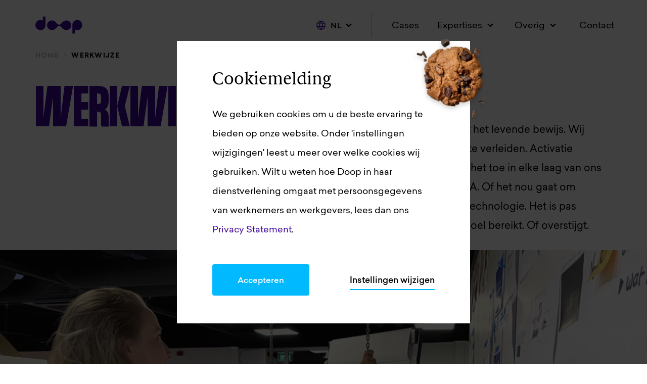

--- FILE ---
content_type: text/html; charset=UTF-8
request_url: https://wearedoop.com/nl/werkwijze
body_size: 48217
content:
<!DOCTYPE html>
<html lang="nl" class="loading">
	<head>
	    <script>
			window.dataLayer = window.dataLayer || [];
		</script><meta charset="utf-8"><meta name="viewport" content="width=device-width, initial-scale=1.0, maximum-scale=1.0, minimum-scale=1.0, user-scalable=no"><link rel="apple-touch-icon-precomposed" sizes="57x57" href="/assets/favicon/apple-touch-icon-57x57.png" /><link rel="apple-touch-icon-precomposed" sizes="114x114" href="/assets/favicon/apple-touch-icon-114x114.png" /><link rel="apple-touch-icon-precomposed" sizes="72x72" href="/assets/favicon/apple-touch-icon-72x72.png" /><link rel="apple-touch-icon-precomposed" sizes="144x144" href="/assets/favicon/apple-touch-icon-144x144.png" /><link rel="apple-touch-icon-precomposed" sizes="60x60" href="/assets/favicon/apple-touch-icon-60x60.png" /><link rel="apple-touch-icon-precomposed" sizes="120x120" href="/assets/favicon/apple-touch-icon-120x120.png" /><link rel="apple-touch-icon-precomposed" sizes="76x76" href="/assets/favicon/apple-touch-icon-76x76.png" /><link rel="apple-touch-icon-precomposed" sizes="152x152" href="/assets/favicon/apple-touch-icon-152x152.png" /><link rel="icon" type="image/png" href="/assets/favicon/favicon-196x196.png" sizes="196x196" /><link rel="icon" type="image/png" href="/assets/favicon/favicon-96x96.png" sizes="96x96" /><link rel="icon" type="image/png" href="/assets/favicon/favicon-32x32.png" sizes="32x32" /><link rel="icon" type="image/png" href="/assets/favicon/favicon-16x16.png" sizes="16x16" /><link rel="icon" type="image/png" href="/assets/favicon/favicon-128.png" sizes="128x128" /><meta name="application-name" content="&nbsp;"/><meta name="msapplication-TileColor" content="#FFFFFF" /><meta name="msapplication-TileImage" content="/assets/favicon/mstile-144x144.png" /><meta name="msapplication-square70x70logo" content="/assets/favicon/mstile-70x70.png" /><meta name="msapplication-square150x150logo" content="/assets/favicon/mstile-150x150.png" /><meta name="msapplication-wide310x150logo" content="/assets/favicon/mstile-310x150.png" /><meta name="msapplication-square310x310logo" content="/assets/favicon/mstile-310x310.png" /><link href="https://unpkg.com/video.js@7/dist/video-js.min.css" rel="stylesheet"><link href="https://unpkg.com/@videojs/themes@1/dist/forest/index.css" rel="stylesheet"><link rel="preload" href="/assets/styles/app.min.css" as="style"><link rel="preload" as="font" href="/assets/font/Sailec-Regular.woff2" type="font/woff2" crossorigin="anonymous"><link rel="preload" as="font" href="/assets/font/Sailec-Medium.woff2" type="font/woff2" crossorigin="anonymous"><link rel="preload" as="font" href="/assets/font/Gilroy-Medium.woff2" type="font/woff2" crossorigin="anonymous"><link rel="preload" as="font" href="/assets/font/Gilroy-Heavy.woff2" type="font/woff2" crossorigin="anonymous"><link rel="preload" as="font" href="/assets/font/BerlingskeSerifText-Regular.woff2" type="font/woff2" crossorigin="anonymous"><link rel="stylesheet" href="/assets/styles/app.min.css?v=1744966296"/><meta name="theme-color" content="#40089a"/><meta name="format-detection" content="telephone=no">		
		
	<title>Werkwijze Doop | Doop</title>
<script>dataLayer = [];
(function(w,d,s,l,i){w[l]=w[l]||[];w[l].push({'gtm.start':
new Date().getTime(),event:'gtm.js'});var f=d.getElementsByTagName(s)[0],
j=d.createElement(s),dl=l!='dataLayer'?'&l='+l:'';j.async=true;j.src=
'https://www.googletagmanager.com/gtm.js?id='+i+dl;f.parentNode.insertBefore(j,f);
})(window,document,'script','dataLayer','GTM-PB2H6ZC');
</script><meta name="generator" content="SEOmatic">
<meta name="keywords" content="App development, web development, website, marketing, online marketing, social marketing, positioneren, content strategie, merk strategie,">
<meta name="description" content="Jij bent het levende bewijs. Wij bewegen mensen. Door ze te verleiden. Activatie noemen wij dat.">
<meta name="referrer" content="no-referrer-when-downgrade">
<meta name="robots" content="all">
<meta content="doopcompanybv" property="fb:profile_id">
<meta content="nl_NL" property="og:locale">
<meta content="de_DE" property="og:locale:alternate">
<meta content="en_EN" property="og:locale:alternate">
<meta content="Doop" property="og:site_name">
<meta content="website" property="og:type">
<meta content="https://wearedoop.com/nl/werkwijze" property="og:url">
<meta content="Werkwijze Doop" property="og:title">
<meta content="Jij bent het levende bewijs. Wij bewegen mensen. Door ze te verleiden. Activatie noemen wij dat." property="og:description">
<meta content="https://storage.googleapis.com/doop/images/_1200x630_crop_center-center_82_none/Schermafbeelding-2021-04-30-om-15.21.36.png?mtime=1619788983" property="og:image">
<meta content="1200" property="og:image:width">
<meta content="630" property="og:image:height">
<meta content="https://www.instagram.com/doopcompany/" property="og:see_also">
<meta content="https://www.linkedin.com/company/doopcompany/" property="og:see_also">
<meta content="https://www.facebook.com/doopcompanybv" property="og:see_also">
<meta content="https://twitter.com/doopcompany" property="og:see_also">
<meta name="twitter:card" content="summary_large_image">
<meta name="twitter:site" content="@doopcompany">
<meta name="twitter:creator" content="@doopcompany">
<meta name="twitter:title" content="Werkwijze Doop">
<meta name="twitter:description" content="Jij bent het levende bewijs. Wij bewegen mensen. Door ze te verleiden. Activatie noemen wij dat.">
<meta name="twitter:image" content="https://storage.googleapis.com/doop/images/_800x418_crop_center-center_82_none/Schermafbeelding-2021-04-30-om-15.21.36.png?mtime=1619788983">
<meta name="twitter:image:width" content="1200">
<meta name="twitter:image:height" content="630">
<link href="https://wearedoop.com/nl/werkwijze" rel="canonical">
<link href="https://wearedoop.com/nl" rel="home">
<link href="https://wearedoop.de/werkwijze" rel="alternate" hreflang="de">
<link href="https://wearedoop.com/en/werkwijze" rel="alternate" hreflang="en">
<link href="https://wearedoop.com/nl/werkwijze" rel="alternate" hreflang="x-default">
<link href="https://wearedoop.com/nl/werkwijze" rel="alternate" hreflang="nl"></head>

				
    
	<body class="body" id="body"><noscript><iframe src="https://www.googletagmanager.com/ns.html?id=GTM-PB2H6ZC"
height="0" width="0" style="display:none;visibility:hidden"></iframe></noscript>
 

   
<header class="site-header">
  
	 
   
	<div class="site-header__wrap">
                    <div class="site-header__logo site-logo">
    <a href="https://wearedoop.com/nl/"><div class="icon icon-doop-logo">
    <svg>
        <use xlink:href="/assets/icons/icon-symbols.svg#doop-logo"></use>
    </svg>
</div>
 </a>
    <div class="site-logo__line-wrap">
        <span class="site-logo__line"></span>
    </div>
    <div class="site-logo__title">
        <div class="site-logo__subtitle">
            <span class="site-logo__tagline">CREATIVE DIGITAL HEROES</span>
        </div>
    </div>
</div>
            <div class="site-header__toggle toggle">
    <div class="toggle__wrap">
        <div class="toggle__line"></div>
        <div class="toggle__line"></div>
    </div>
</div>
            
<div class="language-desktop">
	<div class="language-desktop__current">
		<div class="icon icon-world">
    <svg>
        <use xlink:href="/assets/icons/icon-symbols.svg#world"></use>
    </svg>
</div>

		<span>nl</span>
		<div class="icon icon-chevron-right">
    <svg>
        <use xlink:href="/assets/icons/icon-symbols.svg#chevron-right"></use>
    </svg>
</div>

	</div>

	<div class="language-desktop__list">
																												
			<a href="https://wearedoop.com/nl/werkwijze" class="language-desktop__link active">
								Nederlands
			</a>
																												
			<a href="https://wearedoop.com/en/werkwijze" class="language-desktop__link ">
								English
			</a>
																												
			<a href="https://wearedoop.de/werkwijze" class="language-desktop__link ">
								Deutsch
			</a>
			</div>
</div>
            

 <nav class="site-header__header-menu header-menu header-menu-desktop">
    <ul class="header-menu__list">
                    <li class="header-menu__item header-menu__item--high   ">
                                    <a href="https://wearedoop.com/nl/cases"                         class=""
                        >
                        Cases
                    </a>
                            </li>

                                <li class="header-menu__item header-menu__item--high header-menu__item--sub  ">
                                    Expertises <div class="icon icon-chevron-right">
    <svg>
        <use xlink:href="/assets/icons/icon-symbols.svg#chevron-right"></use>
    </svg>
</div>

                    <ul>
                                                    <li class="header-menu__item ">
                                <a href="https://wearedoop.com/nl/expertises/strategy"                                     class=""
                                    >
                                    Strategy
                                </a>
                            </li>
                                                    <li class="header-menu__item ">
                                <a href="https://wearedoop.com/nl/expertises/creativity"                                     class=""
                                    >
                                    Creativity
                                </a>
                            </li>
                                                    <li class="header-menu__item ">
                                <a href="https://wearedoop.com/nl/expertises/design"                                     class=""
                                    >
                                    Design
                                </a>
                            </li>
                                                    <li class="header-menu__item ">
                                <a href="https://wearedoop.com/nl/expertises/technology"                                     class=""
                                    >
                                    Technology
                                </a>
                            </li>
                                                    <li class="header-menu__item ">
                                <a href="https://wearedoop.com/nl/expertises/services"                                     class=""
                                    >
                                    Services
                                </a>
                            </li>
                                                    <li class="header-menu__item ">
                                <a href="https://wearedoop.com/nl/expertises/intelligence"                                     class=""
                                    >
                                    Intelligence
                                </a>
                            </li>
                                            </ul>
                            </li>

                                <li class="header-menu__item header-menu__item--low   ">
                                    <a href="https://wearedoop.com/nl/over-ons"                         class=""
                        >
                        Over ons
                    </a>
                            </li>

                                <li class="header-menu__item header-menu__item--low header-menu__item--sub  ">
                                    Nieuws <div class="icon icon-chevron-right">
    <svg>
        <use xlink:href="/assets/icons/icon-symbols.svg#chevron-right"></use>
    </svg>
</div>

                    <ul>
                                                    <li class="header-menu__item ">
                                <a href="https://wearedoop.com/nl/nieuws?filter=media"                                     class=""
                                    >
                                    Media
                                </a>
                            </li>
                                                    <li class="header-menu__item ">
                                <a href="https://wearedoop.com/nl/nieuws?filter=blog"                                     class=""
                                    >
                                    Blog
                                </a>
                            </li>
                                                    <li class="header-menu__item ">
                                <a href="https://wearedoop.com/nl/nieuws?filter=doop-stuff"                                     class=""
                                    >
                                    Doop Stuff
                                </a>
                            </li>
                                            </ul>
                            </li>

                            <li class="header-menu__item header-menu__item--sub header-menu__item--rest">
                    Overig <div class="icon icon-chevron-right">
    <svg>
        <use xlink:href="/assets/icons/icon-symbols.svg#chevron-right"></use>
    </svg>
</div>

                    <ul>
                                                                                                                                                                                        <li class="header-menu__item header-menu__item--low  ">
                                                                    <a href="https://wearedoop.com/nl/over-ons"                                         class=""
                                        >
                                        Over ons
                                    </a>
                                                                </li>
                                                                                                            <li class="header-menu__item header-menu__item--low  ">
                                                                    Nieuws <div class="icon icon-chevron-right">
    <svg>
        <use xlink:href="/assets/icons/icon-symbols.svg#chevron-right"></use>
    </svg>
</div>

                                    <ul>
                                                                                    <li class="header-menu__item  ">
                                                <a href="https://wearedoop.com/nl/nieuws?filter=media"                                                     class=""
                                                    >
                                                    Media
                                                </a>
                                            </li>
                                                                                    <li class="header-menu__item  ">
                                                <a href="https://wearedoop.com/nl/nieuws?filter=blog"                                                     class=""
                                                    >
                                                    Blog
                                                </a>
                                            </li>
                                                                                    <li class="header-menu__item  ">
                                                <a href="https://wearedoop.com/nl/nieuws?filter=doop-stuff"                                                     class=""
                                                    >
                                                    Doop Stuff
                                                </a>
                                            </li>
                                                                            </ul>
                                                                </li>
                                                                                                                            </ul>
                </li>
                                <li class="header-menu__item header-menu__item--high   ">
                                    <a href="https://wearedoop.com/nl/contact"                         class=""
                        >
                        Contact
                    </a>
                            </li>

                        </ul>

    <ul class="site-header__language lang-switch">
																															<li class="lang-switch__item">
						<a href="https://wearedoop.com/nl/werkwijze" class="active">Nederlands</a>
		</li>
																															<li class="lang-switch__item">
						<a href="https://wearedoop.com/en/werkwijze" >English</a>
		</li>
																															<li class="lang-switch__item">
						<a href="https://wearedoop.de/werkwijze" >Deutsch</a>
		</li>
	</ul>
    
<ul class="site-header__social social-list">
                        <li class="social-list__item">
                <a class="social-list__link" href="https://www.instagram.com/doopcompany/" target="_blank">
                    <div class="icon icon-instagram">
    <svg>
        <use xlink:href="/assets/icons/icon-symbols.svg#instagram"></use>
    </svg>
</div>

                </a>
            </li>
                                <li class="social-list__item">
                <a class="social-list__link" href="https://www.linkedin.com/company/doopcompany/" target="_blank">
                    <div class="icon icon-linkedin">
    <svg>
        <use xlink:href="/assets/icons/icon-symbols.svg#linkedin"></use>
    </svg>
</div>

                </a>
            </li>
                                <li class="social-list__item">
                <a class="social-list__link" href="https://dribbble.com/doopcompany" target="_blank">
                    <div class="icon icon-dribbble">
    <svg>
        <use xlink:href="/assets/icons/icon-symbols.svg#dribbble"></use>
    </svg>
</div>

                </a>
            </li>
                                <li class="social-list__item">
                <a class="social-list__link" href="https://www.behance.net/doopcompany" target="_blank">
                    <div class="icon icon-behance">
    <svg>
        <use xlink:href="/assets/icons/icon-symbols.svg#behance"></use>
    </svg>
</div>

                </a>
            </li>
            </ul>
</nav>



 <nav class="site-header__header-menu header-menu header-menu-mobile">
    <ul class="header-menu__list header-menu__nav active">
                                    <li class="header-menu__item  ">
                    <a href="https://wearedoop.com/nl/cases"                         class="" data-slug="cases"
                        >
                        Cases 
                    </a>
                </li>
                                                <li class="header-menu__item header-menu__item--sub">
                    <a class="header-menu__open-sub-nav" data-slug="expertise">
                        Expertises <div class="icon icon-chevron-right">
    <svg>
        <use xlink:href="/assets/icons/icon-symbols.svg#chevron-right"></use>
    </svg>
</div>

                    </a>
                </li>
                                                <li class="header-menu__item  ">
                    <a href="https://wearedoop.com/nl/over-ons"                         class="" data-slug="over-ons"
                        >
                        Over ons 
                    </a>
                </li>
                                                <li class="header-menu__item header-menu__item--sub">
                    <a class="header-menu__open-sub-nav" data-slug="nieuws">
                        Nieuws <div class="icon icon-chevron-right">
    <svg>
        <use xlink:href="/assets/icons/icon-symbols.svg#chevron-right"></use>
    </svg>
</div>

                    </a>
                </li>
                                                <li class="header-menu__item  ">
                    <a href="https://wearedoop.com/nl/contact"                         class="" data-slug="contact"
                        >
                        Contact 
                    </a>
                </li>
                        </ul>

                                        <ul class="header-menu__list header-menu__sub-nav" data-slug="expertise">
                <li class="header-menu__item--back"><a class="header-menu__back"><div class="icon icon-chevron-left">
    <svg>
        <use xlink:href="/assets/icons/icon-symbols.svg#chevron-left"></use>
    </svg>
</div>
 Terug</a></li>
                <li class="header-menu__item header-menu__item--head"><a href="https://wearedoop.com/nl/expertises">Expertises</a></li>
                                    <li class="header-menu__item ">
                        <a href="https://wearedoop.com/nl/expertises/strategy"                             class=""
                            >
                            Strategy
                        </a>
                    </li>
                                    <li class="header-menu__item ">
                        <a href="https://wearedoop.com/nl/expertises/creativity"                             class=""
                            >
                            Creativity
                        </a>
                    </li>
                                    <li class="header-menu__item ">
                        <a href="https://wearedoop.com/nl/expertises/design"                             class=""
                            >
                            Design
                        </a>
                    </li>
                                    <li class="header-menu__item ">
                        <a href="https://wearedoop.com/nl/expertises/technology"                             class=""
                            >
                            Technology
                        </a>
                    </li>
                                    <li class="header-menu__item ">
                        <a href="https://wearedoop.com/nl/expertises/services"                             class=""
                            >
                            Services
                        </a>
                    </li>
                                    <li class="header-menu__item ">
                        <a href="https://wearedoop.com/nl/expertises/intelligence"                             class=""
                            >
                            Intelligence
                        </a>
                    </li>
                            </ul>
                                            <ul class="header-menu__list header-menu__sub-nav" data-slug="nieuws">
                <li class="header-menu__item--back"><a class="header-menu__back"><div class="icon icon-chevron-left">
    <svg>
        <use xlink:href="/assets/icons/icon-symbols.svg#chevron-left"></use>
    </svg>
</div>
 Terug</a></li>
                <li class="header-menu__item header-menu__item--head"><a href="https://wearedoop.com/nl/nieuws">Nieuws</a></li>
                                    <li class="header-menu__item ">
                        <a href="https://wearedoop.com/nl/nieuws?filter=media"                             class=""
                            >
                            Media
                        </a>
                    </li>
                                    <li class="header-menu__item ">
                        <a href="https://wearedoop.com/nl/nieuws?filter=blog"                             class=""
                            >
                            Blog
                        </a>
                    </li>
                                    <li class="header-menu__item ">
                        <a href="https://wearedoop.com/nl/nieuws?filter=doop-stuff"                             class=""
                            >
                            Doop Stuff
                        </a>
                    </li>
                            </ul>
                        
    <ul class="site-header__language lang-switch">
																															<li class="lang-switch__item">
						<a href="https://wearedoop.com/nl/werkwijze" class="active">Nederlands</a>
		</li>
																															<li class="lang-switch__item">
						<a href="https://wearedoop.com/en/werkwijze" >English</a>
		</li>
																															<li class="lang-switch__item">
						<a href="https://wearedoop.de/werkwijze" >Deutsch</a>
		</li>
	</ul>
    
<ul class="site-header__social social-list">
                        <li class="social-list__item">
                <a class="social-list__link" href="https://www.instagram.com/doopcompany/" target="_blank">
                    <div class="icon icon-instagram">
    <svg>
        <use xlink:href="/assets/icons/icon-symbols.svg#instagram"></use>
    </svg>
</div>

                </a>
            </li>
                                <li class="social-list__item">
                <a class="social-list__link" href="https://www.linkedin.com/company/doopcompany/" target="_blank">
                    <div class="icon icon-linkedin">
    <svg>
        <use xlink:href="/assets/icons/icon-symbols.svg#linkedin"></use>
    </svg>
</div>

                </a>
            </li>
                                <li class="social-list__item">
                <a class="social-list__link" href="https://dribbble.com/doopcompany" target="_blank">
                    <div class="icon icon-dribbble">
    <svg>
        <use xlink:href="/assets/icons/icon-symbols.svg#dribbble"></use>
    </svg>
</div>

                </a>
            </li>
                                <li class="social-list__item">
                <a class="social-list__link" href="https://www.behance.net/doopcompany" target="_blank">
                    <div class="icon icon-behance">
    <svg>
        <use xlink:href="/assets/icons/icon-symbols.svg#behance"></use>
    </svg>
</div>

                </a>
            </li>
            </ul>
</nav>        	</div>
</header>


<div class="header-spacer"></div>
	<main class="content-page">
		<div class="breadcrumb ">
    <a class="breadcrumb__link" href="https://wearedoop.com/nl/">home</a><span class="arrow"></span>
                    
            <span class="breadcrumb__current">Werkwijze</span>
    </div>
						
	        	
					                					


<div class="title-text includes-text title-text--1">
            <div class="title-text__title">
                            <h1 class="h1">Werkwijze</h1>
            
            
                    </div>
    
            
        <p class="title-text__text">Lees dit niet!<br />
<br />
Toch aan het lezen? Jij bent het levende bewijs. Wij bewegen mensen. Door ze te verleiden. Activatie noemen wij dat. Wij passen het toe in elke laag van ons werk. Activatie zit in ons DNA. Of het nou gaat om branding, leadgeneratie of technologie. Het is pas relevant als je ermee jouw doel bereikt. Of overstijgt.</p>
    
    </div>
					                
        					                        
	<div class="full-width-image ">
		<figure>

			
    
    
                                                                
        
        
        <img src="https://storage.googleapis.com/doop/images/werkwijze/_large_16_9/Schermafbeelding-2021-04-30-om-15.21.36.png"
             class="blur-up lazyload" alt="Schermafbeelding 2021 04 30 om 15 21 36" width="1660" height="1036"/>
    
		</figure>
	</div>

        
        					                					


<div class="title-text includes-text title-text--3">
            <div class="title-text__title">
                            <h2 class="h2">Samenwerken</h2>
            
            
                    </div>
    
            
        <p class="title-text__text">Meer bereiken. Dat doe je niet alleen. Daarvoor moet je expertises combineren. Naast die van ons. Ook die van jou. Daarom werken wij intensief samen. Tonen wij jou details vooraf aan het grote plaatje. Laten je het effect zien van keuzes. Voordat je kiest. Zodat jij niet voor verrassingen komt te staan.</p>
    
    </div>
					                
        					                					


<div class="title-text includes-text title-text--4">
            <div class="title-text__title">
                            <h2 class="h2">Wekelijks succes</h2>
            
            
                    </div>
    
            
        <p class="title-text__text">Oké, we gaan eerlijk zijn: wij zijn soms eigenwijs. Noem het bedreven. En een tikkeltje losbandig. Dat zit in ons. We hebben nou eenmaal weinig met comfortzones. Omdat het daarbuiten garant staat voor vernieuwing. Vieren daarbij wekelijks de behaalde successen. Geeft jou inzicht. Houdt ons scherp. En wij zijn gek op feestjes.</p>
    
    </div>
					                
        					                        
	<div class="full-width-image ">
		<figure>

			
    
    
                                                                
        
        
        <img src="https://storage.googleapis.com/doop/images/werkwijze/_large_16_9/Schermafbeelding-2021-04-30-om-15.21.44.png"
             class="blur-up lazyload" alt="Schermafbeelding 2021 04 30 om 15 21 44" width="1659" height="1029"/>
    
		</figure>
	</div>

        
        					                					


<div class="title-text includes-text title-text--6">
            <div class="title-text__title">
                            <h2 class="h2">Doorontwikkeling</h2>
            
            
                    </div>
    
            
        <p class="title-text__text">Digital verandert op volle snelheid. Daarom beloven wij niets future-proofs. En af is bij ons nooit af. Wij realiseren door te leren. Niet door harder te werken. Wel slimmer. Op basis van data en de nieuwste relevante technieken. Met alle kennis van vandaag. Zonder gisteren te vergeten.</p>
    
    </div>
					                
        		</main>
	<footer>
		
<section class="footer-big footer-big--no-form">
	<div class="footer-big__wrap">
                    <article class="footer-big__intro-title">
                <h3>Let’s get in touch &amp; connect</h3>
            </article>
                <article class="footer-big__content">
                                        
                                                                                        <address class="footer-big__col ">
                                <h5 class="footer-big__title"footer-big>Doop Business Solutions</h5>
                                <div>Postbus 208</div>
                                <div>7500 AE Enschede</div>
                                <a href="https://www.google.com/maps/place/1Twente/@52.2312733,6.8954078,18.43z/data=!4m14!1m7!3m6!1s0x47b81409af8e78df:0x491f864258661211!2sDoop!8m2!3d52.2314894!4d6.892462!16s%2Fg%2F11cn3vhcqc!3m5!1s0x47b81409aff2a673:0xac65af5016cdafad!8m2!3d52.2309637!4d6.895204!16s%2Fg%2F12xp_2qkf?entry=ttu" target="_blank" class="button button--ghost">Plan je reis</a>

                                 <div class="contact-info__footer">
                                    <div>
                                        <a href="mailto:info@wearedoop.com">info@wearedoop.com</a>
                                    </div>
                                    <div>
                                        <a href="tel:+31 (0)53 20 30 652">+31 (0)53 20 30 652</a>
                                    </div>
                                </div>
                            </address>

                                        
                                                                                        <address class="footer-big__col ">
                                <h5 class="footer-big__title">Contact Support</h5>
                                <div><a href="mailto:support@wearedoop.com">support@wearedoop.com</a></div>
                                <div><a href="tel:+31(0)532030652">+31 (0)53 20 30 652</a></div>
                            </address>
                                        
                                                                                                                                    <address class="footer-big__col footer-big__col--last">
                                <h5 class="footer-big__title">Informatie</h5>
                                <div class="footer-big__row">
                                                                             <div class="footer-big__col footer-big__col--6">
                                            <h5 class="footer-big__subtitle">KVK</h5>
                                            <div>93135815</div>
                                        </div>
                                                                             <div class="footer-big__col footer-big__col--6">
                                            <h5 class="footer-big__subtitle">BTW</h5>
                                            <div>NL866288740B01</div>
                                        </div>
                                                                    </div>
                            </address>
                                                         </article>
    </div>
</section>
		


<section class="footer-small">
    <div class="footer-small__top-wrap">
        <div class="footer-small__logo">
            <a href="/"><div class="icon icon-doop-logo">
    <svg>
        <use xlink:href="/assets/icons/icon-symbols.svg#doop-logo"></use>
    </svg>
</div>
</a>
        </div>
        <nav class="footer-small__nav">
            <ul class="footer-small__list">
                                <li class="footer-small__item">
                                        <a href="https://wearedoop.com/nl/expertises"                           >
                        Expertises
                    </a>
                </li>
                            <li class="footer-small__item">
                                        <a href="https://wearedoop.com/nl/cases"                           >
                        Cases
                    </a>
                </li>
                            <li class="footer-small__item">
                                        <a href="https://wearedoop.com/nl/over-ons"                           >
                        Over ons
                    </a>
                </li>
                            <li class="footer-small__item">
                                        <a href="https://wearedoop.com/nl/nieuws"                           >
                        Nieuws
                    </a>
                </li>
                            <li class="footer-small__item">
                                        <a href="https://wearedoop.com/nl/contact"                           >
                        Contact
                    </a>
                </li>
                        </ul>
        </nav>
        <nav class="footer-small__socials">
            <ul class="footer-small__socials-list">
                                                            <li class="footer-small__socials-item">
                            <a class="footer-small__socials-link" href="https://www.instagram.com/doopcompany/" target="_blank">
                                <div class="icon icon-instagram">
    <svg>
        <use xlink:href="/assets/icons/icon-symbols.svg#instagram"></use>
    </svg>
</div>

                            </a>
                        </li>
                                                                                <li class="footer-small__socials-item">
                            <a class="footer-small__socials-link" href="https://www.linkedin.com/company/doopcompany/" target="_blank">
                                <div class="icon icon-linkedin">
    <svg>
        <use xlink:href="/assets/icons/icon-symbols.svg#linkedin"></use>
    </svg>
</div>

                            </a>
                        </li>
                                                                                <li class="footer-small__socials-item">
                            <a class="footer-small__socials-link" href="https://dribbble.com/doopcompany" target="_blank">
                                <div class="icon icon-dribbble">
    <svg>
        <use xlink:href="/assets/icons/icon-symbols.svg#dribbble"></use>
    </svg>
</div>

                            </a>
                        </li>
                                                                                <li class="footer-small__socials-item">
                            <a class="footer-small__socials-link" href="https://www.behance.net/doopcompany" target="_blank">
                                <div class="icon icon-behance">
    <svg>
        <use xlink:href="/assets/icons/icon-symbols.svg#behance"></use>
    </svg>
</div>

                            </a>
                        </li>
                                                </ul>
        </nav>
    </div>
</section>		

<section class="footer-bottom light-mouse">
	<div class="footer-bottom__wrap">
		<div class="footer-bottom__col">
			<nav class="footer-bottom__sub-nav">
				<ul class="footer-bottom__sub-list">
											<li class="footer-bottom__sub-item">
														<a href="https://wearedoop.com/nl/downloads/algemene-voorwaarden"  target="_blank"    >
								Algemene voorwaarden
							</a>
						</li>
											<li class="footer-bottom__sub-item">
														<a href="https://wearedoop.com/nl/disclaimer"    >
								Disclaimer
							</a>
						</li>
											<li class="footer-bottom__sub-item">
														<a href="https://wearedoop.com/nl/privacy"    >
								Privacy
							</a>
						</li>
											<li class="footer-bottom__sub-item">
														<a href="https://wearedoop.com/nl/sitemap"    >
								Sitemap
							</a>
						</li>
									</ul>
			</nav>
		</div>

		<div class="footer-bottom__logos">
			<div class="footer-bottom__logo-content">
				Doop ontvangt subsidie voor Genus Care 2
			</div>
			<div class="icon icon-erfo-logo">
    <svg>
        <use xlink:href="/assets/icons/icon-symbols.svg#erfo-logo"></use>
    </svg>
</div>

		</div>

		<div class="footer-bottom__row">
			<div class="footer-bottom__copy">
				<span class="footer-bottom__copy-icon">&copy;</span>
				2026
				Doop Company BV
			</div>
		</div>
	</div>
</section>
	</footer>

<div class="ie-popup">
	<div class="ie-popup__wrapper">
		<div class="ie-popup__logo"><img src="/assets/images/Doop_Logo_Wit.png" alt="Doop logo"/></div>
		<div class="ie-popup__content">
			<h2>
				Helaas, wij ondersteunen geen Internet Explorer.
			</h2>
			<div class="ie-popup__text">
				<p>Je gebruikt een verouderde browser, namelijk Internet Explorer versie 11. Helaas ondersteunen wij die niet meer. We raden je aan om een moderne browser te downloaden zoals <a href="https://www.google.com/intl/nl_nl/chrome/" target="_blank" rel="noreferrer noopener">Google Chrome</a> of <a href="https://www.mozilla.org/nl/firefox/new/" target="_blank" rel="noreferrer noopener">Mozilla Firefox</a> voor een optimale beleving van onze diensten.</p>
			</div><a href="https://browsers.wearedoop.com" class="button">
				<span class="button__label" data-hover="Geschikte browsers">
					<span>Geschikte browsers</span>
				</span>
			</a></div>
	</div>
</div>


	<form class="cookieConsent">
		<input type="checkbox" id="cookieConsent__settings" hidden="hidden">

		<div class="cookieConsent__dialog">
							<h2 class="cookieConsent__heading">
					Cookiemelding

                    <img src="/assets/images/cookie.png" alt="cookie"/>
				</h2>
										<p>We gebruiken cookies om u de beste ervaring te bieden op onze website. Onder 'instellingen wijzigingen' leest u meer over welke cookies wij gebruiken. Wilt u weten hoe Doop in haar dienstverlening omgaat met persoonsgegevens van werknemers en werkgevers, lees dan ons <a href="https://wearedoop.com/nl/privacy" target="_blank" rel="noreferrer noopener">Privacy Statement</a>.</p>
			
			<div class="cookieConsent__dialogButtons">
                <button class="button cookieConsent__save">
					<span class="button__label" data-hover="Accepteren">
						<span>Accepteren</span>
					</span>
				</button>
				<label class="button button--ghost cookieConsent__changeLabel" for="cookieConsent__settings">
                    Instellingen wijzigen
                </label>
			</div>
		</div>

		<div class="cookieConsent__settings">
			<div class="cookieConsent__settingsInner">
				<label class="cookieConsent__closeSettings" for="cookieConsent__settings">Sluiten</label>

															<input type="radio" id="cookieConsent_noodzakelijke&amp;functionelecookies" name="settingsText" hidden="hidden"  checked="checked" >
																				<input type="radio" id="cookieConsent_analytischecookies" name="settingsText" hidden="hidden" >
																				<input type="radio" id="cookieConsent_marketingcookies" name="settingsText" hidden="hidden" >
									
				<ul class="cookieConsent__nav">
											<li class="cookieConsent__navItem"><label for="cookieConsent_noodzakelijke&amp;functionelecookies" class="cookieConsent__navLabel">Noodzakelijk / functioneel<div class="icon icon-arrow-right">
    <svg>
        <use xlink:href="/assets/icons/icon-symbols.svg#arrow-right"></use>
    </svg>
</div>

							</label>
						</li>
											<li class="cookieConsent__navItem"><label for="cookieConsent_analytischecookies" class="cookieConsent__navLabel">Analytisch<div class="icon icon-arrow-right">
    <svg>
        <use xlink:href="/assets/icons/icon-symbols.svg#arrow-right"></use>
    </svg>
</div>

							</label>
						</li>
											<li class="cookieConsent__navItem"><label for="cookieConsent_marketingcookies" class="cookieConsent__navLabel">Marketing<div class="icon icon-arrow-right">
    <svg>
        <use xlink:href="/assets/icons/icon-symbols.svg#arrow-right"></use>
    </svg>
</div>

							</label>
						</li>
									</ul>
				<div class="cookieConsent__settingsText">
																		<div data-text="cookieConsent_noodzakelijke&amp;functionelecookies">
								<h3 class="cookieConsent__heading">Noodzakelijke &amp; functionele cookies</h3>
																	<div class="cookieConsent__settingText">
                                        <p>Wij plaatsen noodzakelijke cookies om te zorgen dat basisfuncties van onze website goed werken. Functionele cookies zorgen ervoor dat u de website op de juiste manier kan bekijken en gebruiken. Ze onthouden bijvoorbeeld welk product u wilt bestellen en uw voorkeursinstellingen zoals taal. Deze cookies hebben zeer weinig invloed op uw privacy en plaatsen wij daarom altijd.</p>
									</div>
																									<span class="checkbox">
										<input class="cookieConsent__checkbox" type="checkbox" value="essential" name="essential"  checked="checked"   disabled="disabled" >
										<label class="checkboxLabel"></label>
										<span class="checkboxValue">Ingeschakeld</span>
										<span class="checkboxValue disabled">Uitgeschakeld</span>
									</span>
															</div>
																								<div data-text="cookieConsent_analytischecookies">
								<h3 class="cookieConsent__heading">Analytische cookies</h3>
																	<div class="cookieConsent__settingText">
                                        <p>Analytische cookies zoals Google Analytics en Google Tag Manager meten het website bezoek en helpen ons om de website te verbeteren. Deze gegevens worden anoniem verzameld en hebben weinig invloed op uw privacy.</p>
									</div>
																									<span class="checkbox">
										<input class="cookieConsent__checkbox" type="checkbox" value="analytics" name="analytics"  checked="checked"  >
										<label class="checkboxLabel"></label>
										<span class="checkboxValue">Ingeschakeld</span>
										<span class="checkboxValue disabled">Uitgeschakeld</span>
									</span>
															</div>
																								<div data-text="cookieConsent_marketingcookies">
								<h3 class="cookieConsent__heading">Marketing cookies</h3>
																	<div class="cookieConsent__settingText">
                                        <p>Marketing cookies (zoals LinkedIn, Twitter, Facebook en Pardot) worden gebruikt om te zien hoe u onze website gebruikt en op basis daarvan relevante of gepersonaliseerde advertenties te tonen op onder andere social media. Ze zorgen er ook voor dat u een advertentie niet te vaak te zien krijgt. Ook gebruiken we deze cookies om voorkeuren te onthouden als u bijvoorbeeld eerder een formulier ingevuld hebt en later terugkomt op onze website.</p>
									</div>
																									<span class="checkbox">
										<input class="cookieConsent__checkbox" type="checkbox" value="status" name="status"  checked="checked"  >
										<label class="checkboxLabel"></label>
										<span class="checkboxValue">Ingeschakeld</span>
										<span class="checkboxValue disabled">Uitgeschakeld</span>
									</span>
															</div>
															</div>
			</div>
		</div>
    </form>
	<script src="/assets/scripts/app.min.js?v=1744966296"></script>

    <script type="application/ld+json">{"@context":"http://schema.org","@graph":[{"@type":"WebPage","author":{"@id":"https://wearedoop.com#identity"},"copyrightHolder":{"@id":"https://wearedoop.com#identity"},"copyrightYear":"2021","creator":{"@id":"https://wearedoop.com#creator"},"dateModified":"2021-04-30T15:23:08+02:00","datePublished":"2021-04-30T15:18:00+02:00","description":"Jij bent het levende bewijs. Wij bewegen mensen. Door ze te verleiden. Activatie noemen wij dat.","headline":"Werkwijze Doop","image":{"@type":"ImageObject","url":"https://storage.googleapis.com/doop/images/_1200x630_crop_center-center_82_none/Schermafbeelding-2021-04-30-om-15.21.36.png?mtime=1619788983"},"inLanguage":"nl","mainEntityOfPage":"https://wearedoop.com/nl/werkwijze","name":"Werkwijze Doop","publisher":{"@id":"https://wearedoop.com#creator"},"url":"https://wearedoop.com/nl/werkwijze"},{"@id":"https://wearedoop.com#identity","@type":"LocalBusiness","address":{"@type":"PostalAddress","addressCountry":"Nederland","addressLocality":"Enschede","addressRegion":"Overijssel","postalCode":"7500 AE","streetAddress":"Postbus 208"},"alternateName":"Doop - Creative digital heroes","description":"Doop maakt werk van je bedrijf, met een combinatie van techniek en creativiteit geven we het een nieuwe definitie.","email":"info@wearedoop.com","image":{"@type":"ImageObject","height":"1226","url":"https://storage.googleapis.com/doop/images/doop-business-solutions-rgb.png","width":"2002"},"logo":{"@type":"ImageObject","height":"60","url":"https://storage.googleapis.com/doop/images/_600x60_fit_center-center_82_none/doop-business-solutions-rgb.png?mtime=1765740386","width":"98"},"name":"Doop Business Solutions B.V.","openingHoursSpecification":[{"@type":"OpeningHoursSpecification","closes":"17:30:00","dayOfWeek":["Monday"],"opens":"08:30:00"},{"@type":"OpeningHoursSpecification","closes":"17:30:00","dayOfWeek":["Tuesday"],"opens":"08:30:00"},{"@type":"OpeningHoursSpecification","closes":"17:30:00","dayOfWeek":["Wednesday"],"opens":"08:30:00"},{"@type":"OpeningHoursSpecification","closes":"17:30:00","dayOfWeek":["Thursday"],"opens":"08:30:00"},{"@type":"OpeningHoursSpecification","closes":"17:30:00","dayOfWeek":["Friday"],"opens":"08:30:00"}],"priceRange":"$$$","sameAs":["https://twitter.com/doopcompany","https://www.facebook.com/doopcompanybv","https://www.linkedin.com/company/doopcompany/","https://www.instagram.com/doopcompany/"],"telephone":"+31 (0)53 20 30 652","url":"https://wearedoop.com"},{"@id":"#creator","@type":"Organization"},{"@type":"BreadcrumbList","description":"Breadcrumbs list","itemListElement":[{"@type":"ListItem","item":"https://wearedoop.com/nl","name":"Home","position":1},{"@type":"ListItem","item":"https://wearedoop.com/nl/werkwijze","name":"Werkwijze","position":2}],"name":"Breadcrumbs"}]}</script></body>
</html>


--- FILE ---
content_type: image/svg+xml
request_url: https://wearedoop.com/assets/icons/icon-symbols.svg
body_size: 61547
content:
<svg width="0" height="0" style="position:absolute"><symbol viewBox="0 0 100 100" id="Cursor_Play" xmlns="http://www.w3.org/2000/svg"><circle cx="50" cy="50" r="50" fill="#fff"/><path d="M43.46 44.53a4 4 0 011.32.21 3 3 0 011 .62 2.9 2.9 0 01.68 1 4.1 4.1 0 010 2.82 2.9 2.9 0 01-.68 1 3 3 0 01-1 .62 4 4 0 01-1.32.21h-2.62v4h-1.66V44.53zm-2.63 5h2.42a2.23 2.23 0 00.7-.11 2 2 0 00.57-.33 1.5 1.5 0 00.38-.56 2.24 2.24 0 000-1.56 1.5 1.5 0 00-.38-.56 1.66 1.66 0 00-.57-.34 2.23 2.23 0 00-.7-.11h-2.42zm15.01 3.99V55h-6.63V44.53h1.67v9zM65.76 55l-1-2.34h-4.64l-1 2.34h-1.8l4.42-10.47h1.42L67.6 55zm-1.59-3.82l-1.7-4.08-1.71 4.08zM74.46 55H72.8v-4.21l-4-6.26h1.93l2.87 4.6 2.86-4.6h1.93l-4 6.26z"/><path d="M22 53.72v-9.16c0-.51.75-.7 1.17-.45l7.46 4.56c.42.26.52.68.11.94l-7.63 4.56c-.41.26-1.11.06-1.11-.45z" data-name="Play 3"/></symbol><symbol viewBox="0 0 28 22" id="arrow-right" xmlns="http://www.w3.org/2000/svg"><path d="M27.688 11.881a1.169 1.169 0 01-.012.013l-9.308 9.76a1.106 1.106 0 01-1.591.015 1.182 1.182 0 01-.016-1.638l7.51-7.873H1.126C.504 12.158 0 11.639 0 11c0-.64.504-1.158 1.126-1.158H24.14l-7.404-7.88a1.181 1.181 0 01.028-1.637 1.103 1.103 0 011.591.028l9.326 9.925c.421.449.42 1.156.006 1.603z" fill-rule="evenodd"/></symbol><symbol viewBox="0 0 480 480" id="audio" xmlns="http://www.w3.org/2000/svg"><path fill="currentColor" d="M278.944 17.577c-5.568-2.656-12.128-1.952-16.928 1.92L106.368 144.009H32c-17.632 0-32 14.368-32 32v128c0 17.632 14.368 32 32 32h74.368l155.616 124.512A16.158 16.158 0 00272 464.009c2.368 0 4.736-.512 6.944-1.568A16.05 16.05 0 00288 448.009v-416a16.05 16.05 0 00-9.056-14.432zM96 304.009H32v-128h64v128zm160 110.688l-128-102.4V167.721l128-102.4v349.376zm113.024-287.84c-6.304-6.24-16.416-6.144-22.624.128-6.208 6.304-6.144 16.416.128 22.624 24.16 23.904 37.472 56 37.472 90.4 0 34.4-13.312 66.496-37.472 90.4-6.304 6.208-6.368 16.32-.128 22.624a15.943 15.943 0 0011.36 4.736c4.064 0 8.128-1.536 11.264-4.64 30.304-29.92 46.976-70.08 46.976-113.12 0-43.04-16.672-83.2-46.976-113.152z"/><path fill="currentColor" d="M414.144 81.769c-6.272-6.208-16.416-6.176-22.624.096-6.208 6.272-6.176 16.416.096 22.624C427.968 140.553 448 188.681 448 240.009s-20.032 99.456-56.384 135.52c-6.272 6.208-6.304 16.352-.096 22.624a15.89 15.89 0 0011.36 4.736c4.064 0 8.128-1.536 11.264-4.64C456.608 356.137 480 299.945 480 240.009c0-59.936-23.392-116.128-65.856-158.24z"/></symbol><symbol viewBox="0 0 20 13" id="behance" xmlns="http://www.w3.org/2000/svg"><path fill="currentcolor" fill-rule="evenodd" d="M12.981 2.117h5.088V.66h-5.088v1.457zm2.508 2.926c-1.135 0-1.997.704-2.08 2.003h4.072c-.276-1.542-.961-2.003-1.992-2.003zm.159 6.027c1.048 0 1.817-.662 1.974-1.22h2.204c-.63 2.017-1.931 3.15-4.267 3.15-2.981 0-4.654-2.12-4.654-4.934 0-6.625 9.56-6.863 9.08.619h-6.576c.064 1.52.691 2.385 2.239 2.385zm-9.918-.292c1.203 0 2.045-.462 2.045-1.71 0-1.296-.744-1.858-1.993-1.858H2.768v3.568H5.73zm-.159-5.516c1.001 0 1.692-.466 1.692-1.548 0-1.14-.804-1.492-1.903-1.492H2.768v3.04h2.803zM5.924 0c2.371 0 4.019.784 4.019 3.222 0 1.208-.485 2.107-1.71 2.714 1.568.465 2.31 1.688 2.31 3.295C10.543 11.782 8.52 13 6.1 13H0V0h5.924z"/></symbol><symbol viewBox="0 0 100 100" id="btn-slide" xmlns="http://www.w3.org/2000/svg"><defs><mask id="aea" width="21.76" height="14.94" x="39" y="42" maskUnits="userSpaceOnUse"><path fill="#fff" fill-rule="evenodd" d="M39 42h21.76v14.94H39V42z"/></mask></defs><circle cx="50" cy="50" r="50" fill="#fff"/><g mask="url(#aea)"><path fill-rule="evenodd" d="M39 50.12V49a.52.52 0 01.54-.55h17.54l-4.77-4.76c-.11-.11-.11-.21-.11-.43s.11-.33.11-.43l.76-.76c.11-.11.22-.11.43-.11s.33.11.44.11l6.6 6.6a.83.83 0 01.22.54v.43a.84.84 0 01-.22.55l-6.6 6.6c-.11.11-.22.11-.44.11s-.32-.11-.43-.11l-.76-.76c-.11-.11-.11-.22-.11-.43a1.11 1.11 0 01.11-.33l4.77-4.76H39.54c-.32.11-.54-.11-.54-.43"/></g></symbol><symbol viewBox="0 0 292.4 292.4" id="caret-down" xmlns="http://www.w3.org/2000/svg"><path fill="currentcolor" d="M287 69a18 18 0 00-13-5H18c-5 0-9 2-12 5a18 18 0 00-6 13c0 5 2 10 5 13l128 128c4 4 8 5 13 5s9-1 13-5L287 95c4-3 5-8 5-13s-2-9-5-13z"/></symbol><symbol viewBox="0 0 26.9 27" id="check-icon" xmlns="http://www.w3.org/2000/svg"><path fill="#fff" d="M13.4 26.9C6 26.9 0 20.9 0 13.5S6 .1 13.4.1s13.4 6 13.4 13.4-6 13.4-13.4 13.4zm0-24.7C7.1 2.2 2 7.2 2 13.5s5.1 11.3 11.3 11.3 11.3-5.1 11.3-11.3-5-11.3-11.2-11.3z" class="agst0"/><path fill="#fff" d="M12 17.3c-.3 0-.5-.1-.7-.3l-2.8-2.8c-.4-.4-.4-1.1 0-1.5.4-.4 1.1-.4 1.5 0l2 2 4.8-4.8c.4-.4 1.1-.4 1.5 0 .4.4.4 1.1 0 1.5L12.7 17c-.2.2-.4.3-.7.3z" class="agst0"/></symbol><symbol viewBox="0 0 187.969 500" id="chevron-left" xmlns="http://www.w3.org/2000/svg"><path class="ahcls-1" d="M139.813 98.677a14.629 14.629 0 0121.413 0l21.417 22.366a16.188 16.188 0 010 22.3L79.417 249.578 183.5 356.694a16.2 16.2 0 010 22.312l-21.417 22.366a14.721 14.721 0 01-21.416 0L4.4 260.74a16.378 16.378 0 010-22.352z"/></symbol><symbol viewBox="0 0 186.062 500" id="chevron-right" xmlns="http://www.w3.org/2000/svg"><path class="aicls-1" d="M47.616 98.677a14.382 14.382 0 00-21.2 0L5.224 121.044a16.309 16.309 0 000 22.3l102.181 106.234L4.377 356.694a16.321 16.321 0 000 22.312l21.2 22.366a14.471 14.471 0 0021.2 0L181.662 260.74a16.5 16.5 0 000-22.352z"/></symbol><symbol id="circle-lines" viewBox="0 0 376.5 376.4" xml:space="preserve" xmlns="http://www.w3.org/2000/svg"><style>.ajst0{fill:#00b9ff}</style><path transform="matrix(.03535 -.9994 .9994 .03535 -150.123 498.828)" class="ajst0" d="M134.2 326.6h98.3v1.2h-98.3z"/><path transform="rotate(-88.02 193.035 49.226)" class="ajst0" d="M143.9 48.6h98.3v1.2h-98.3z"/><path transform="matrix(.06973 -.9976 .9976 .06973 -160.09 482.176)" class="ajst0" d="M129.3 326.3h98.3v1.2h-98.3z"/><path transform="matrix(.06974 -.9976 .9976 .06974 134.719 243.427)" class="ajst0" d="M148.7 48.9H247v1.2h-98.3z"/><path transform="rotate(-84.002 173.647 326.507)" class="ajst0" d="M124.5 325.9h98.3v1.2h-98.3z"/><path transform="rotate(-84.002 202.715 49.906)" class="ajst0" d="M153.6 49.3h98.3v1.2h-98.3z"/><path transform="rotate(-82.004 168.827 325.9)" class="ajst0" d="M119.7 325.3H218v1.2h-98.3z"/><path transform="rotate(-82.004 207.522 50.494)" class="ajst0" d="M158.4 49.9h98.3v1.2h-98.3z"/><path transform="rotate(-80.003 164.04 325.154)" class="ajst0" d="M114.9 324.5h98.3v1.2h-98.3z"/><path transform="rotate(-80.003 212.326 51.255)" class="ajst0" d="M163.2 50.6h98.3v1.2h-98.3z"/><path transform="rotate(-78.001 159.279 324.211)" class="ajst0" d="M110.1 323.6h98.3v1.2h-98.3z"/><path transform="rotate(-78.007 217.07 52.183)" class="ajst0" d="M167.9 51.6h98.3v1.2h-98.3z"/><path transform="rotate(-76.001 154.561 323.137)" class="ajst0" d="M105.4 322.5h98.3v1.2h-98.3z"/><path transform="rotate(-76.001 221.822 53.268)" class="ajst0" d="M172.7 52.7H271v1.2h-98.3z"/><path transform="rotate(-74.003 149.867 321.871)" class="ajst0" d="M100.7 321.3H199v1.2h-98.3z"/><path transform="rotate(-74.003 226.499 54.525)" class="ajst0" d="M177.4 53.9h98.3v1.2h-98.3z"/><path transform="rotate(-72.007 145.212 320.45)" class="ajst0" d="M96.1 319.8h98.3v1.2H96.1z"/><path transform="rotate(-72.007 231.133 55.95)" class="ajst0" d="M182 55.3h98.3v1.2H182z"/><path transform="rotate(-70.007 140.633 318.883)" class="ajst0" d="M91.5 318.3h98.3v1.2H91.5z"/><path transform="rotate(-70.007 235.733 57.532)" class="ajst0" d="M186.6 56.9h98.3v1.2h-98.3z"/><path transform="rotate(-68.007 136.1 317.142)" class="ajst0" d="M87 316.5h98.3v1.2H87z"/><path transform="rotate(-68.007 240.26 59.273)" class="ajst0" d="M191.1 58.7h98.3v1.2h-98.3z"/><path transform="rotate(-66.009 131.626 315.234)" class="ajst0" d="M82.5 314.6h98.3v1.2H82.5z"/><path transform="rotate(-66.009 244.717 61.168)" class="ajst0" d="M195.6 60.6h98.3v1.2h-98.3z"/><path transform="rotate(-64.004 127.256 313.206)" class="ajst0" d="M78.1 312.6h98.3v1.2H78.1z"/><path transform="rotate(-64.004 249.14 63.213)" class="ajst0" d="M200 62.6h98.3v1.2H200z"/><path transform="rotate(-62.005 122.927 310.988)" class="ajst0" d="M73.8 310.4h98.3v1.2H73.8z"/><path transform="rotate(-62.005 253.456 65.413)" class="ajst0" d="M204.3 64.8h98.3V66h-98.3z"/><path transform="rotate(-60.007 118.676 308.628)" class="ajst0" d="M69.5 308h98.3v1.2H69.5z"/><path transform="rotate(-60.007 257.691 67.768)" class="ajst0" d="M208.6 67.2h98.3v1.2h-98.3z"/><path transform="rotate(-58.008 114.51 306.138)" class="ajst0" d="M65.4 305.5h98.3v1.2H65.4z"/><path transform="rotate(-58.008 261.853 70.277)" class="ajst0" d="M212.7 69.7H311v1.2h-98.3z"/><path transform="rotate(-56.006 110.45 303.494)" class="ajst0" d="M61.3 302.9h98.3v1.2H61.3z"/><path transform="rotate(-56.006 265.924 72.915)" class="ajst0" d="M216.8 72.3h98.3v1.2h-98.3z"/><path transform="rotate(-54.006 106.478 300.704)" class="ajst0" d="M57.3 300.1h98.3v1.2H57.3z"/><path transform="rotate(-54.006 269.904 75.692)" class="ajst0" d="M220.8 75.1h98.3v1.2h-98.3z"/><path transform="rotate(-52.01 102.588 297.783)" class="ajst0" d="M53.5 297.2h98.3v1.2H53.5z"/><path transform="rotate(-52.006 273.773 78.616)" class="ajst0" d="M224.6 78h98.3v1.2h-98.3z"/><path transform="rotate(-50.007 98.828 294.741)" class="ajst0" d="M49.7 294.1H148v1.2H49.7z"/><path transform="rotate(-50.007 277.557 81.678)" class="ajst0" d="M228.4 81.1h98.3v1.2h-98.3z"/><path transform="rotate(-48.008 95.17 291.563)" class="ajst0" d="M46 290.9h98.3v1.2H46z"/><path transform="rotate(-48.008 281.22 84.863)" class="ajst0" d="M232.1 84.3h98.3v1.2h-98.3z"/><path transform="rotate(-46.005 91.629 288.252)" class="ajst0" d="M42.5 287.6h98.3v1.2H42.5z"/><path transform="rotate(-46.005 284.777 88.167)" class="ajst0" d="M235.6 87.6h98.3v1.2h-98.3z"/><path transform="rotate(-44.012 88.165 284.784)" class="ajst0" d="M39 284.2h98.3v1.2H39z"/><path transform="rotate(-44.012 288.16 91.605)" class="ajst0" d="M239 91h98.3v1.2H239z"/><path transform="rotate(-42.009 84.875 281.268)" class="ajst0" d="M35.7 280.6H134v1.2H35.7z"/><path transform="rotate(-42.012 291.467 95.15)" class="ajst0" d="M242.4 94.5h98.3v1.2h-98.3z"/><path transform="rotate(-40.007 81.69 277.587)" class="ajst0" d="M32.6 277h98.3v1.2H32.6z"/><path transform="rotate(-40.007 294.676 98.811)" class="ajst0" d="M245.5 98.2h98.3v1.2h-98.3z"/><path transform="rotate(-38.01 78.623 273.803)" class="ajst0" d="M29.5 273.2h98.3v1.2H29.5z"/><path transform="rotate(-38.01 297.713 102.589)" class="ajst0" d="M248.6 102h98.3v1.2h-98.3z"/><path transform="rotate(-36.009 75.712 269.942)" class="ajst0" d="M26.6 269.3h98.3v1.2H26.6z"/><path transform="rotate(-36.009 300.65 106.467)" class="ajst0" d="M251.5 105.9h98.3v1.2h-98.3z"/><path transform="rotate(-34.006 72.936 265.969)" class="ajst0" d="M23.8 265.4h98.3v1.2H23.8z"/><path transform="rotate(-34.006 303.445 110.438)" class="ajst0" d="M254.3 109.8h98.3v1.2h-98.3z"/><path transform="rotate(-32 70.297 261.908)" class="ajst0" d="M21.2 261.3h98.3v1.2H21.2z"/><path transform="rotate(-32 306.097 114.511)" class="ajst0" d="M256.9 113.9h98.3v1.2h-98.3z"/><path transform="rotate(-30.006 67.793 257.738)" class="ajst0" d="M18.7 257.1H117v1.2H18.7z"/><path transform="rotate(-30.006 308.588 118.67)" class="ajst0" d="M259.4 118.1h98.3v1.2h-98.3z"/><path transform="rotate(-28.006 65.439 253.474)" class="ajst0" d="M16.3 252.9h98.3v1.2H16.3z"/><path transform="rotate(-28.006 310.922 122.903)" class="ajst0" d="M261.8 122.3h98.3v1.2h-98.3z"/><path transform="rotate(-26.009 63.223 249.147)" class="ajst0" d="M14.1 248.6h98.3v1.2H14.1z"/><path transform="rotate(-26.009 313.108 127.24)" class="ajst0" d="M264 126.6h98.3v1.2H264z"/><path transform="rotate(-24.006 61.18 244.781)" class="ajst0" d="M12.1 244.2h98.3v1.2H12.1z"/><path transform="rotate(-24.006 315.203 131.658)" class="ajst0" d="M266.1 131h98.3v1.2h-98.3z"/><path transform="rotate(-22.007 59.286 240.3)" class="ajst0" d="M10.2 239.7h98.3v1.2H10.2z"/><path transform="rotate(-22.007 317.077 136.111)" class="ajst0" d="M267.9 135.5h98.3v1.2h-98.3z"/><path transform="rotate(-20.004 57.55 235.767)" class="ajst0" d="M8.4 235.2h98.3v1.2H8.4z"/><path transform="rotate(-20.004 318.825 140.64)" class="ajst0" d="M269.7 140H368v1.2h-98.3z"/><path transform="rotate(-18.006 55.966 231.174)" class="ajst0" d="M6.8 230.6h98.3v1.2H6.8z"/><path transform="rotate(-18.006 320.389 145.23)" class="ajst0" d="M271.3 144.6h98.3v1.2h-98.3z"/><path transform="rotate(-16.004 54.552 226.545)" class="ajst0" d="M5.4 225.9h98.3v1.2H5.4z"/><path transform="rotate(-16.004 321.83 149.878)" class="ajst0" d="M272.7 149.3H371v1.2h-98.3z"/><path transform="rotate(-13.999 53.306 221.82)" class="ajst0" d="M4.2 221.2h98.3v1.2H4.2z"/><path transform="rotate(-13.999 323.066 154.523)" class="ajst0" d="M273.9 154h98.3v1.2h-98.3z"/><path transform="rotate(-12.006 52.187 217.078)" class="ajst0" d="M3.1 216.5h98.3v1.2H3.1z"/><path transform="rotate(-12.006 324.102 159.268)" class="ajst0" d="M275 158.7h98.3v1.2H275z"/><path transform="rotate(-10.003 51.279 212.355)" class="ajst0" d="M2.1 211.7h98.3v1.2H2.1z"/><path transform="rotate(-10.003 325.093 164.052)" class="ajst0" d="M276 163.4h98.3v1.2H276z"/><path transform="rotate(-8.001 50.52 207.565)" class="ajst0" d="M1.4 206.9h98.3v1.2H1.4z"/><path transform="rotate(-8.001 325.878 168.86)" class="ajst0" d="M276.7 168.2H375v1.2h-98.3z"/><path transform="rotate(-6.012 49.873 202.665)" class="ajst0" d="M.8 202.1h98.3v1.2H.8z"/><path transform="rotate(-6.012 326.282 173.649)" class="ajst0" d="M277.3 173.1h98.3v1.2h-98.3z"/><path transform="rotate(-4.003 49.497 197.91) scale(1.00004)" class="ajst0" d="M.4 197.3h98.3v1.2H.4z"/><path transform="matrix(.9976 -.06978 .06978 .9976 -11.659 23.243)" class="ajst0" d="M277.7 177.9H376v1.2h-98.3z"/><path transform="rotate(-2.001 49.245 193.057) scale(1.00001)" class="ajst0" d="M.1 192.4h98.3v1.2H.1z"/><path transform="rotate(-2.001 327.117 183.355) scale(1.00001)" class="ajst0" d="M278 182.7h98.3v1.2H278z"/><path class="ajst0" d="M0 187.6h98.3v1.2H0zM278.1 187.6h98.3v1.2h-98.3z"/><path transform="rotate(-87.999 49.247 183.349) scale(1.00001)" class="ajst0" d="M48.6 134.2h1.2v98.3h-1.2z"/><path transform="rotate(-88 327.116 193.055) scale(1.00001)" class="ajst0" d="M326.5 143.9h1.2v98.3h-1.2z"/><path transform="scale(1.00004) rotate(-85.999 49.5 178.494)" class="ajst0" d="M48.9 129.4h1.2v98.3h-1.2z"/><path transform="rotate(-85.999 326.862 197.903) scale(1.00004)" class="ajst0" d="M326.3 148.8h1.2v98.3h-1.2z"/><path transform="rotate(-83.996 49.928 173.67)" class="ajst0" d="M49.3 124.5h1.2v98.3h-1.2z"/><path transform="rotate(-83.996 326.451 202.74)" class="ajst0" d="M325.8 153.6h1.2v98.3h-1.2z"/><path transform="rotate(-81.999 50.512 168.84)" class="ajst0" d="M49.9 119.7h1.2V218h-1.2z"/><path transform="rotate(-81.999 325.833 207.548)" class="ajst0" d="M325.2 158.4h1.2v98.3h-1.2z"/><path transform="rotate(-79.997 51.275 164.054)" class="ajst0" d="M50.7 114.9h1.2v98.3h-1.2z"/><path transform="rotate(-79.997 325.087 212.349)" class="ajst0" d="M324.5 163.2h1.2v98.3h-1.2z"/><path transform="rotate(-77.994 52.207 159.297)" class="ajst0" d="M51.6 110.2h1.2v98.3h-1.2z"/><path transform="rotate(-77.994 324.185 217.12)" class="ajst0" d="M323.6 168h1.2v98.3h-1.2z"/><path transform="rotate(-75.995 53.295 154.558)" class="ajst0" d="M52.7 105.4h1.2v98.3h-1.2z"/><path transform="rotate(-75.995 323.077 221.836)" class="ajst0" d="M322.5 172.7h1.2V271h-1.2z"/><path transform="rotate(-73.996 54.55 149.878)" class="ajst0" d="M53.9 100.7h1.2V199h-1.2z"/><path transform="rotate(-73.996 321.827 226.541)" class="ajst0" d="M321.2 177.4h1.2v98.3h-1.2z"/><path transform="rotate(-71.994 55.97 145.235)" class="ajst0" d="M55.4 96.1h1.2v98.3h-1.2z"/><path transform="rotate(-71.994 320.409 231.18)" class="ajst0" d="M319.8 182h1.2v98.3h-1.2z"/><path transform="rotate(-69.996 57.542 140.634)" class="ajst0" d="M56.9 91.5h1.2v98.3h-1.2z"/><path transform="rotate(-69.996 318.8 235.755)" class="ajst0" d="M318.2 186.6h1.2v98.3h-1.2z"/><path transform="rotate(-67.993 59.29 136.116)" class="ajst0" d="M58.7 87h1.2v98.3h-1.2z"/><path transform="rotate(-67.993 317.094 240.305)" class="ajst0" d="M316.5 191.2h1.2v98.3h-1.2z"/><path transform="rotate(-65.996 61.177 131.64)" class="ajst0" d="M60.6 82.5h1.2v98.3h-1.2z"/><path transform="rotate(-65.996 315.172 244.768)" class="ajst0" d="M314.6 195.6h1.2v98.3h-1.2z"/><path transform="rotate(-63.991 63.24 127.249)" class="ajst0" d="M62.6 78.1h1.2v98.3h-1.2z"/><path transform="rotate(-63.991 313.154 249.17)" class="ajst0" d="M312.5 200h1.2v98.3h-1.2z"/><path transform="rotate(-61.992 65.438 122.916)" class="ajst0" d="M64.8 73.8H66v98.3h-1.2z"/><path transform="rotate(-61.992 310.935 253.481)" class="ajst0" d="M310.3 204.4h1.2v98.3h-1.2z"/><path transform="rotate(-59.994 67.782 118.666)" class="ajst0" d="M67.2 69.5h1.2v98.3h-1.2z"/><path transform="rotate(-59.994 308.554 257.722)" class="ajst0" d="M308 208.6h1.2v98.3H308z"/><path transform="rotate(-58 70.283 114.508)" class="ajst0" d="M69.7 65.4h1.2v98.3h-1.2z"/><path transform="rotate(-58 306.062 261.889)" class="ajst0" d="M305.5 212.8h1.2v98.3h-1.2z"/><path transform="rotate(-55.994 72.924 110.435)" class="ajst0" d="M72.3 61.3h1.2v98.3h-1.2z"/><path transform="rotate(-55.994 303.408 265.952)" class="ajst0" d="M302.8 216.8h1.2v98.3h-1.2z"/><path transform="rotate(-53.991 75.718 106.47)" class="ajst0" d="M75.1 57.3h1.2v98.3h-1.2z"/><path transform="rotate(-53.991 300.661 269.947)" class="ajst0" d="M300 220.8h1.2v98.3H300z"/><path transform="rotate(-51.99 78.638 102.59)" class="ajst0" d="M78 53.5h1.2v98.3H78z"/><path transform="rotate(-51.99 297.748 273.822)" class="ajst0" d="M297.1 224.7h1.2V323h-1.2z"/><path transform="rotate(-49.993 81.68 98.81)" class="ajst0" d="M81.1 49.7h1.2V148h-1.2z"/><path transform="rotate(-49.993 294.654 277.574)" class="ajst0" d="M294.1 228.5h1.2v98.3h-1.2z"/><path transform="rotate(-47.991 84.875 95.158)" class="ajst0" d="M84.3 46h1.2v98.3h-1.2z"/><path class="ajst0" d="M254.6 248.8l73 65.8.8-.9-73-65.8z"/><path transform="rotate(-45.989 88.188 91.606)" class="ajst0" d="M87.6 42.5h1.2v98.3h-1.2z"/><path transform="rotate(-45.989 288.213 284.814)" class="ajst0" d="M287.6 235.7h1.2V334h-1.2z"/><path transform="rotate(-43.995 91.6 88.166)" class="ajst0" d="M91 39h1.2v98.3H91z"/><path transform="rotate(-43.995 284.72 288.218)" class="ajst0" d="M284.1 239.1h1.2v98.3h-1.2z"/><path transform="rotate(-41.992 95.161 84.862)" class="ajst0" d="M94.6 35.7h1.2V134h-1.2z"/><path transform="rotate(-41.992 281.21 291.554)" class="ajst0" d="M280.6 242.4h1.2v98.3h-1.2z"/><path transform="rotate(-39.995 98.813 81.675)" class="ajst0" d="M98.2 32.5h1.2v98.3h-1.2z"/><path transform="rotate(-39.995 277.519 294.725)" class="ajst0" d="M276.9 245.6h1.2v98.3h-1.2z"/><path transform="rotate(-37.99 102.604 78.625)" class="ajst0" d="M102 29.5h1.2v98.3H102z"/><path transform="rotate(-37.99 273.799 297.803)" class="ajst0" d="M273.2 248.6h1.2v98.3h-1.2z"/><path transform="rotate(-35.992 106.465 75.695)" class="ajst0" d="M105.9 26.6h1.2v98.3h-1.2z"/><path transform="rotate(-35.992 269.881 300.683)" class="ajst0" d="M269.3 251.6h1.2v98.3h-1.2z"/><path transform="rotate(-33.994 110.438 72.914)" class="ajst0" d="M109.8 23.8h1.2v98.3h-1.2z"/><path transform="rotate(-33.994 265.912 303.483)" class="ajst0" d="M265.3 254.4h1.2v98.3h-1.2z"/><path transform="rotate(-31.994 114.512 70.276)" class="ajst0" d="M113.9 21.1h1.2v98.3h-1.2z"/><path transform="rotate(-31.994 261.836 306.139)" class="ajst0" d="M261.2 257h1.2v98.3h-1.2z"/><path transform="rotate(-29.991 118.673 67.768)" class="ajst0" d="M118.1 18.6h1.2v98.3h-1.2z"/><path transform="rotate(-29.991 257.693 308.619)" class="ajst0" d="M257.1 259.5h1.2v98.3h-1.2z"/><path transform="rotate(-27.994 122.907 65.413)" class="ajst0" d="M122.3 16.3h1.2v98.3h-1.2z"/><path transform="rotate(-27.994 253.429 310.958)" class="ajst0" d="M252.8 261.8h1.2v98.3h-1.2z"/><path transform="rotate(-25.996 127.228 63.213)" class="ajst0" d="M126.6 14.1h1.2v98.3h-1.2z"/><path transform="rotate(-25.996 249.1 313.172)" class="ajst0" d="M248.5 264h1.2v98.3h-1.2z"/><path transform="rotate(-23.992 131.652 61.169)" class="ajst0" d="M131 12h1.2v98.3H131z"/><path transform="rotate(-23.992 244.755 315.272)" class="ajst0" d="M244.1 266.1h1.2v98.3h-1.2z"/><path transform="rotate(-21.998 136.103 59.277)" class="ajst0" d="M135.5 10.1h1.2v98.3h-1.2z"/><path transform="rotate(-21.998 240.243 317.156)" class="ajst0" d="M239.7 268h1.2v98.3h-1.2z"/><path transform="rotate(-19.993 140.65 57.532)" class="ajst0" d="M140 8.4h1.2v98.3H140z"/><path transform="rotate(-19.993 235.757 318.906)" class="ajst0" d="M235.1 269.7h1.2V368h-1.2z"/><path transform="rotate(-17.992 145.245 55.95)" class="ajst0" d="M144.6 6.8h1.2v98.3h-1.2z"/><path transform="rotate(-17.992 231.18 320.488)" class="ajst0" d="M230.5 271.3h1.2v98.3h-1.2z"/><path transform="rotate(-15.997 149.841 54.523)" class="ajst0" d="M149.3 5.4h1.2v98.3h-1.2z"/><path transform="rotate(-15.997 226.469 321.84)" class="ajst0" d="M225.9 272.7h1.2V371h-1.2z"/><path transform="rotate(-13.999 154.52 53.266)" class="ajst0" d="M153.9 4.1h1.2v98.3h-1.2z"/><path transform="rotate(-13.999 221.76 323.073)" class="ajst0" d="M221.2 274h1.2v98.3h-1.2z"/><path transform="rotate(-11.999 159.245 52.172)" class="ajst0" d="M158.7 3h1.2v98.3h-1.2z"/><path transform="rotate(-11.993 217.145 324.293)" class="ajst0" d="M216.5 275.1h1.2v98.3h-1.2z"/><path transform="rotate(-10.003 164.034 51.268)" class="ajst0" d="M163.4 2.1h1.2v98.3h-1.2z"/><path transform="rotate(-10.003 212.275 325.147)" class="ajst0" d="M211.7 276h1.2v98.3h-1.2z"/><path transform="rotate(-7.987 168.884 50.478)" class="ajst0" d="M168.2 1.4h1.2v98.3h-1.2z"/><path transform="rotate(-7.987 207.644 325.963)" class="ajst0" d="M206.9 276.8h1.2v98.3h-1.2z"/><path transform="rotate(-6.012 173.644 49.946)" class="ajst0" d="M173 .8h1.2v98.3H173z"/><path transform="rotate(-6.012 202.634 326.545)" class="ajst0" d="M202.1 277.4h1.2v98.3h-1.2z"/><path transform="matrix(.9976 -.06973 .06973 .9976 -3.016 12.566)" class="ajst0" d="M177.9.3h1.2v98.3h-1.2z"/><path transform="matrix(.9976 -.06974 .06974 .9976 -22.319 14.597)" class="ajst0" d="M197.3 277.8h1.2v98.3h-1.2z"/><path transform="rotate(-2.001 183.33 49.234) scale(1.00001)" class="ajst0" d="M182.7.1h1.2v98.3h-1.2z"/><path transform="rotate(-2.001 193.02 327.19) scale(1.00001)" class="ajst0" d="M192.4 278h1.2v98.3h-1.2z"/><path class="ajst0" d="M187.6 0h1.2v98.3h-1.2zM187.6 278.1h1.2v98.3h-1.2z"/></symbol><symbol viewBox="0 0 80 80" id="cursor-arrow" xmlns="http://www.w3.org/2000/svg"><circle cx="40" cy="40" r="40" fill-rule="evenodd" clip-rule="evenodd"/><path fill="#00b9ff" d="M30 40.5v-1c0-.3.2-.5.5-.5h16.2l-4.4-4.4c-.1-.1-.1-.2-.1-.4s.1-.3.1-.4l.7-.7c.1-.1.2-.1.4-.1s.3.1.4.1l6.1 6.1c.1.1.2.3.2.5v.4c0 .2-.1.4-.2.5l-6.1 6.1c-.1.1-.2.1-.4.1s-.3-.1-.4-.1l-.7-.7c-.1-.1-.1-.2-.1-.4 0-.1.1-.3.1-.3l4.4-4.4H30.5c-.3.1-.5-.1-.5-.4z"/></symbol><symbol viewBox="0 0 93 35" id="doop-logo" xmlns="http://www.w3.org/2000/svg"><path d="M61.182 8.438a9.946 9.946 0 00-7.05 2.893h-.003l-.139.144-.095.098c-1.772 1.847-4.352 5.373-6.881 5.373-2.525 0-5.36-3.797-7.15-5.624h-.004a9.948 9.948 0 00-7.042-2.884c-5.422 0-9.818 4.253-9.818 9.5s4.396 9.5 9.818 9.5a9.949 9.949 0 007.011-2.853c1.753-1.573 4.622-5.648 7.201-5.648 2.513 0 5.377 4.068 7.128 5.642l.004-.003a9.948 9.948 0 007.02 2.862c5.422 0 9.818-4.253 9.818-9.5s-4.396-9.5-9.818-9.5M14.735.641v8.143a9.882 9.882 0 00-4.746-1.207C4.472 7.577 0 12.085 0 17.646c0 5.56 4.472 10.069 9.989 10.069 5.503 0 9.966-4.486 9.988-10.03V.642h-5.242zm63.567 33.793v-8.072a9.597 9.597 0 004.65 1.197c5.407 0 9.79-4.47 9.79-9.983 0-5.513-4.383-9.983-9.79-9.983-5.392 0-9.766 4.448-9.787 9.943h-.001v16.898h5.138z" fill="currentcolor" fill-rule="evenodd"/></symbol><symbol viewBox="0 0 93 49" id="doop-logo-tagline" xmlns="http://www.w3.org/2000/svg"><path d="M92.5 17.295c0-5.438-4.41-9.85-9.85-9.85-5.425 0-9.827 4.389-9.848 9.81v16.67h5.169v-7.962a9.815 9.815 0 004.679 1.181c5.44 0 9.85-4.411 9.85-9.85m-22.448.004c0-5.404-4.377-9.783-9.78-9.783a9.755 9.755 0 00-7.028 2.98h-.003c-.044.045-.092.097-.137.146-.031.034-.066.067-.095.101-1.767 1.903-4.337 5.533-6.858 5.533-2.515 0-5.341-3.91-7.125-5.789h-.003a9.782 9.782 0 00-16.802 6.812c0 5.402 4.38 9.784 9.783 9.784a9.754 9.754 0 006.988-2.938c1.746-1.62 4.604-5.817 7.177-5.817 2.503 0 5.357 4.19 7.103 5.809l.001-.003a9.75 9.75 0 006.998 2.95c5.404 0 9.781-4.383 9.781-9.785m-50.355.005V.63h-5.169v7.964a9.818 9.818 0 00-4.68-1.18c-5.439 0-9.847 4.409-9.847 9.847 0 5.441 4.408 9.85 9.848 9.85 5.426 0 9.825-4.388 9.848-9.81M3.967 43.435H2.784v2.407c0 .217.045.373.13.465.086.091.218.14.396.142.178.003.396 0 .657-.013v.693c-.675.086-1.17.033-1.483-.165-.315-.199-.47-.572-.47-1.122v-2.407h-.88v-.747h.88v-1.012l.77-.231v1.243h1.183v.747zm3.123-.862c.52 0 .939.165 1.253.493.314.328.47.773.47 1.336v2.726h-.771v-2.682c0-.36-.1-.64-.294-.838-.196-.198-.465-.297-.808-.297-.385 0-.696.119-.931.359-.239.24-.356.608-.356 1.106v2.352H4.88v-6.216h.772v2.417c.313-.505.791-.756 1.437-.756m4.876.728c-.414 0-.759.116-1.031.351-.273.233-.44.547-.504.937h2.964c-.065-.421-.231-.74-.497-.96a1.422 1.422 0 00-.932-.328zm-1.535 1.963c.075.395.257.705.545.924.287.218.64.328 1.06.328.586 0 1.013-.216 1.28-.65l.655.374c-.43.669-1.083 1.003-1.953 1.003-.703 0-1.276-.22-1.718-.66-.44-.443-.66-1-.66-1.675 0-.669.215-1.225.649-1.669.43-.445.99-.665 1.677-.665.65 0 1.183.228 1.594.688.411.459.615 1.01.615 1.655 0 .114-.006.228-.024.347h-3.72zm7.626-1.829c.253-.551.715-.827 1.386-.827v.808c-.38-.017-.705.083-.978.303-.272.219-.408.57-.408 1.056v2.354h-.773v-4.441h.773v.747zm3.979-.134c-.414 0-.759.116-1.031.351-.273.233-.44.547-.504.937h2.964c-.065-.421-.231-.74-.497-.96a1.422 1.422 0 00-.932-.328zM20.5 45.263c.075.395.257.705.545.924.287.218.64.328 1.06.328.586 0 1.013-.216 1.28-.65l.655.374c-.43.669-1.083 1.003-1.953 1.003-.703 0-1.276-.22-1.718-.66-.44-.443-.66-1-.66-1.675 0-.669.215-1.225.649-1.669.43-.445.99-.665 1.677-.665.65 0 1.183.228 1.594.688.411.459.615 1.01.615 1.655 0 .114-.006.228-.024.347H20.5zm6.72 1.234a1.53 1.53 0 001.127-.457c.302-.305.454-.682.454-1.133 0-.45-.152-.827-.454-1.132a1.53 1.53 0 00-1.127-.457c-.444 0-.818.154-1.12.457a1.545 1.545 0 00-.452 1.132c0 .45.15.828.452 1.133.302.303.676.457 1.12.457zm1.58-5.585h.772v6.216h-.771v-.764c-.387.585-.945.878-1.68.878-.62 0-1.151-.227-1.588-.679-.44-.451-.658-1.005-.658-1.656s.219-1.202.658-1.656c.437-.453.969-.678 1.589-.678.734 0 1.292.292 1.679.879v-2.54zm4.022 2.388c-.415 0-.759.116-1.031.351-.273.233-.44.547-.505.937h2.965c-.065-.421-.232-.74-.498-.96a1.422 1.422 0 00-.931-.328zm-1.536 1.963c.076.395.258.705.545.924.288.218.642.328 1.061.328.586 0 1.013-.216 1.28-.65l.655.374c-.43.669-1.083 1.003-1.953 1.003-.703 0-1.276-.22-1.718-.66-.44-.443-.66-1-.66-1.675 0-.669.215-1.225.649-1.669.43-.445.99-.665 1.677-.665.65 0 1.183.228 1.594.688.411.459.615 1.01.615 1.655 0 .114-.007.228-.025.347h-3.72zm8.027-2.576v4.441h-.773v-3.694h-1.642v3.694h-.771v-3.694h-.712v-.747h.712v-.132c0-1.173.646-1.76 1.943-1.76.243 0 .548.04.915.117v.701a7.225 7.225 0 00-.915-.07c-.403 0-.697.075-.888.227-.19.148-.284.411-.284.785v.132h2.415zm3.39-.115c.521 0 .939.165 1.254.493.313.328.47.773.47 1.336v2.726h-.772v-2.682c0-.36-.1-.64-.294-.838-.196-.198-.465-.297-.807-.297-.386 0-.697.119-.932.359-.238.24-.356.608-.356 1.106v2.352h-.772v-4.44h.772v.64c.313-.504.792-.755 1.438-.755m4.875.728c-.414 0-.758.116-1.03.351-.273.233-.44.547-.505.937h2.965c-.066-.421-.232-.74-.498-.96a1.422 1.422 0 00-.932-.328zm-1.535 1.963c.075.395.258.705.545.924.287.218.641.328 1.06.328.586 0 1.014-.216 1.28-.65l.655.374c-.43.669-1.083 1.003-1.953 1.003-.703 0-1.275-.22-1.718-.66-.44-.443-.66-1-.66-1.675 0-.669.215-1.225.649-1.669.43-.445.99-.665 1.677-.665.65 0 1.183.228 1.594.688.411.459.615 1.01.615 1.655 0 .114-.006.228-.024.347h-3.72zm8.94 1.98c-.67 0-1.226-.224-1.668-.671-.445-.447-.667-1-.667-1.665 0-.662.222-1.218.667-1.664.442-.448.999-.67 1.668-.67.438 0 .832.104 1.182.315.348.21.609.492.78.848l-.647.372a1.344 1.344 0 00-.52-.57 1.51 1.51 0 00-.795-.21c-.443 0-.815.149-1.115.452-.298.302-.447.677-.447 1.127 0 .444.149.816.447 1.12.3.3.672.452 1.115.452.296 0 .562-.07.799-.21.237-.138.418-.326.542-.562l.657.382c-.19.349-.463.63-.816.838a2.28 2.28 0 01-1.182.315m4.784-.753c.444 0 .818-.152 1.12-.454s.453-.677.453-1.127c0-.45-.152-.828-.453-1.128a1.514 1.514 0 00-1.12-.452 1.5 1.5 0 00-1.11.452c-.301.3-.451.677-.451 1.128 0 .45.15.825.452 1.127s.67.454 1.11.454m1.66.08a2.283 2.283 0 01-1.66.673c-.65 0-1.203-.225-1.657-.673-.452-.452-.678-1.004-.678-1.661s.226-1.211.678-1.66a2.258 2.258 0 011.656-.675c.651 0 1.204.223 1.661.675.455.449.684 1.002.684 1.66 0 .657-.229 1.209-.684 1.66m6.394-3.996c.497 0 .9.162 1.207.485.308.321.462.758.462 1.31v2.76h-.772v-2.736c0-.342-.09-.608-.266-.798-.18-.189-.414-.283-.711-.283-.332 0-.596.11-.795.332-.197.222-.299.562-.299 1.017v2.468h-.77v-2.736c0-.342-.084-.608-.254-.798-.168-.189-.398-.283-.689-.283-.324 0-.595.112-.812.336-.216.226-.323.563-.323 1.013v2.468h-.772v-4.44h.772v.596c.302-.473.742-.71 1.323-.71.597 0 1.033.25 1.305.755.307-.505.772-.756 1.394-.756m5.097 3.925a1.552 1.552 0 001.571-1.59c0-.45-.152-.827-.452-1.132a1.524 1.524 0 00-1.12-.457c-.45 0-.826.154-1.127.457a1.54 1.54 0 00-.453 1.132c0 .45.15.828.453 1.133.3.303.677.457 1.128.457m.098-3.924c.62 0 1.15.225 1.587.678.44.454.66 1.005.66 1.656s-.22 1.205-.66 1.656a2.13 2.13 0 01-1.587.68c-.736 0-1.294-.294-1.68-.879v2.54h-.77v-6.217h.77v.765c.386-.587.944-.88 1.68-.88m5.263 3.925a1.53 1.53 0 001.128-.457c.302-.305.453-.682.453-1.133 0-.45-.151-.827-.453-1.132a1.53 1.53 0 00-1.128-.457c-.443 0-.817.154-1.119.457a1.545 1.545 0 00-.452 1.132c0 .45.15.828.452 1.133.302.303.676.457 1.12.457zm1.581-3.81h.772v4.441h-.772v-.764c-.386.585-.944.878-1.679.878-.62 0-1.151-.227-1.589-.679-.439-.451-.657-1.005-.657-1.656s.218-1.202.657-1.656c.438-.453.97-.678 1.59-.678.734 0 1.292.292 1.678.879v-.765zm4.154-.115c.52 0 .938.165 1.253.493.313.328.47.773.47 1.336v2.726h-.772v-2.682c0-.36-.1-.64-.294-.838-.196-.198-.465-.297-.807-.297-.385 0-.697.119-.932.359-.238.24-.356.608-.356 1.106v2.352h-.771v-4.44h.771v.64c.314-.504.792-.755 1.438-.755m5.8.115h.825l-1.811 4.717c-.19.5-.455.886-.796 1.148-.34.263-.731.38-1.175.351v-.72c.543.043.943-.26 1.198-.907l.08-.166-1.935-4.423h.825l1.51 3.482 1.278-3.482z" fill="#40089A" fill-rule="evenodd"/></symbol><symbol viewBox="0 0 20 20" id="dribbble" xmlns="http://www.w3.org/2000/svg"><path fill="currentcolor" fill-rule="evenodd" d="M13.12 10.929c.68 1.97 1.14 3.994 1.38 6.071 2.091-1.348 3.51-3.565 3.78-6.071-2.027-.139-3.388-.127-5.16 0m-1.18-3.016c.2.427.427.966.68 1.618 1.821-.172 3.853-.17 5.68-.08-.107-1.81-.76-3.422-1.96-4.833-.867 1.291-2.333 2.39-4.4 3.295M7.96 1.962c1.173 1.211 2.26 2.723 3.26 4.533 1.813-.759 3.18-1.724 4.1-2.896-2.231-1.843-4.98-2.29-7.36-1.637M4.9 16.58c2.4 1.866 5.376 2.218 8.04 1.198a29.322 29.322 0 00-1.56-6.61c-2.6.564-5.345 3.17-6.48 5.412M1.92 7.953c1.17.106 4.368.122 7.64-.859C8.547 5.297 7.433 3.8 6.22 2.601c-2.147 1.085-3.696 3.097-4.3 5.352m1.84 7.55c1.252-2.45 4.365-5.105 7.1-5.713-.2-.466-.393-.885-.58-1.258-2.772.886-5.932 1.218-8.6 1.079 0 2.13.349 3.932 2.08 5.891M0 10.01c0-3.747 2.008-6.918 4.98-8.647C11.603-2.491 20 2.28 20 10.01c0 3.748-2.008 6.918-4.98 8.648a10.057 10.057 0 01-10.04 0C2.005 16.928 0 13.755 0 10.01"/></symbol><symbol viewBox="0 0 20 20" id="drop"><path d="M10 0C4.477 0 0 4.477 0 10s4.477 10 10 10 10-4.477 10-10A10 10 0 0010 0zm3.85 8.07l-.71.71a.49.49 0 01-.7 0L11 7.33v8.17a.5.5 0 01-.5.5h-1a.5.5 0 01-.5-.5V7.33L7.56 8.78a.5.5 0 01-.71 0l-.7-.71a.5.5 0 010-.71l3.13-3.14A.75.75 0 019.81 4h.38a.77.77 0 01.53.22l3.13 3.14a.5.5 0 010 .71z"/></symbol><symbol id="erfo-logo" viewBox="0 0 160 52" xml:space="preserve" xmlns="http://www.w3.org/2000/svg"><style>.apst0{opacity:.5;fill:#fff}</style><path class="apst0" d="M59.5 0v39.8H0V0h59.5zM29.8 30.7l-.5 1.6h-1.7l1.4 1-.6 1.7 1.4-1 1.4 1-.5-1.6 1.4-1h-1.7l-.6-1.7zm6.5-1.8l-.5 1.6H34l1.4 1-.5 1.6 1.4-1 1.4 1-.5-1.6 1.4-1h-1.7l-.6-1.6zm-13 0l-.5 1.6H21l1.4 1-.5 1.6 1.4-1 1.4 1-.5-1.6 1.4-1h-1.7l-.6-1.6zm17.8-4.7l-.5 1.6h-1.7l1.4 1-.5 1.6 1.4-1 1.4 1-.5-1.6 1.4-1h-1.7l-.7-1.6zm-22.6 0l-.5 1.6h-1.7l1.4 1-.5 1.6 1.4-1 1.4 1-.5-1.6 1.4-1H19l-.5-1.6zm24.3-6.6l-.5 1.6h-1.7l1.4 1-.5 1.6 1.4-1 1.4 1-.5-1.6 1.4-1h-1.7l-.7-1.6zm-26 0l-.5 1.6h-1.7l1.4 1-.5 1.6 1.4-1 1.4 1-.5-1.6 1.4-1h-1.7l-.7-1.6zm24.3-6.4l-.5 1.6h-1.7l1.4 1-.5 1.6 1.4-1 1.4 1-.6-1.6 1.4-1h-1.7l-.6-1.6zm-22.7 0l-.5 1.6h-1.7l1.4 1-.6 1.6 1.4-1 1.4 1-.5-1.6 1.4-1H19l-.6-1.6zm17.9-4.7l-.5 1.6h-1.7l1.4 1-.5 1.6 1.4-1 1.4 1-.5-1.6 1.4-1H37l-.7-1.6zm-13.1 0l-.5 1.6H21l1.4 1-.5 1.6 1.4-1 1.4 1-.5-1.6 1.4-1h-1.7l-.7-1.6zm6.6-1.8l-.5 1.6h-1.7l1.4 1-.6 1.7 1.4-1 1.4 1-.5-1.6 1.4-1h-1.7l-.6-1.7zM4.2 43.4v.8H.9V46H4v.8H.9v2.5h3.3v.8H0v-6.7zM6.1 45.1V48.7c0 .2.1.3.1.5l.3.3c.1.1.3.1.5.1s.4-.1.7-.2.5-.3.7-.4v-3.8h.9v5.1h-.9v-.6c-.3.2-.5.4-.8.5s-.5.2-.8.2c-.2 0-.4 0-.6-.1-.2-.2-.4-.3-.5-.5-.1-.2-.3-.4-.3-.6-.1-.2-.1-.5-.1-.9V45h.8zM11.4 45.1v.8c.3-.3.6-.5.8-.6.2-.1.5-.2.7-.2H13.2v.9h-.5c-.2 0-.5 0-.7.1-.2.1-.4.2-.6.4v3.6h-.9V45h.9zM15.9 44.9c.7 0 1.2.2 1.7.7.4.5.6 1.1.6 2 0 .9-.2 1.5-.6 2-.4.5-1 .7-1.7.7s-1.3-.2-1.7-.7c-.4-.5-.6-1.1-.6-2 0-.8.2-1.5.6-2 .4-.4 1-.7 1.7-.7zm0 .8c-.4 0-.8.2-1 .5-.2.3-.4.8-.4 1.5 0 .6.1 1.1.4 1.4.2.3.6.5 1 .5s.8-.2 1-.5c.2-.3.4-.8.4-1.5s-.1-1.1-.4-1.5c-.2-.3-.6-.4-1-.4zM21.5 44.9c.6 0 1 .2 1.4.7.3.5.5 1.1.5 1.9 0 .8-.2 1.5-.6 2-.4.5-.9.8-1.5.8-.3 0-.5 0-.7-.1-.2-.1-.4-.1-.6-.3V52h-.9v-6.9h.9v.5c.2-.2.4-.4.7-.5.2-.1.5-.2.8-.2zm-.2.8c-.2 0-.5.1-.7.2-.2.1-.4.2-.6.4v2.9c.2.1.4.2.6.2.2 0 .3.1.5.1.4 0 .8-.2 1-.5.2-.3.4-.8.4-1.4 0-.6-.1-1-.3-1.3-.2-.4-.5-.6-.9-.6zM26.4 44.9c.3 0 .6 0 .8.1.2.1.5.2.6.4s.3.4.4.7c.1.3.1.6.1 1v.5h-3.5c0 .6.1 1 .4 1.4.3.3.7.5 1.2.5.2 0 .4 0 .6-.1.2 0 .3-.1.5-.2s.3-.1.4-.2c.1-.1.2-.1.3-.2h.1v.9c-.1 0-.2.1-.4.1-.1.1-.3.1-.4.1-.2 0-.3.1-.5.1h-.5c-.8 0-1.4-.2-1.9-.7-.4-.5-.7-1.1-.7-1.9 0-.8.2-1.5.7-2 .5-.2 1.1-.5 1.8-.5zm-.1.7c-.2 0-.4 0-.6.1-.2.1-.3.2-.4.3-.1.1-.2.3-.3.4-.1.2-.1.4-.1.6h2.7c0-.2 0-.4-.1-.6 0-.2-.1-.3-.2-.4-.1-.1-.2-.2-.4-.3-.1 0-.3-.1-.6-.1zM31 44.9c.3 0 .6 0 .9.1.3.1.5.2.7.3v.9c-.2-.2-.5-.3-.7-.4s-.5-.1-.8-.1c-.3 0-.5.1-.7.2-.4.1-.4.2-.4.5 0 .2.1.4.2.5.1.1.3.2.6.3.1 0 .3.1.4.1.2 0 .3.1.5.1.4.1.7.2.9.5.2.2.3.5.3.9 0 .2 0 .4-.1.6-.1.2-.2.4-.4.5-.2.2-.4.3-.6.3-.2.1-.5.1-.9.1-.3 0-.7 0-1-.1-.3-.1-.5-.2-.7-.3v-1c.1.1.2.1.3.2.1.1.2.1.4.2.1.1.3.1.5.2s.4.1.5.1h.4c.2 0 .3-.1.3-.1.1-.1.2-.1.2-.2s.1-.2.1-.4-.1-.4-.2-.5c-.1-.1-.3-.2-.6-.3-.1-.1-.2-.1-.4-.1s-.3-.1-.5-.1c-.4-.1-.7-.3-.8-.5-.2-.2-.3-.5-.3-.9 0-.5.2-.8.5-1.1.3-.3.8-.5 1.4-.5zM35.6 44.9c.3 0 .6 0 .8.1.2.1.5.2.6.4s.3.4.4.7c.1.3.1.6.1 1v.5H34c0 .6.1 1 .4 1.4.3.3.7.5 1.2.5.2 0 .4 0 .6-.1.2 0 .3-.1.5-.2s.3-.1.4-.2c.1-.1.2-.1.3-.2h.1v.9c-.1 0-.2.1-.4.1-.1.1-.3.1-.4.1-.2 0-.3.1-.5.1h-.5c-.8 0-1.4-.2-1.9-.7-.4-.5-.7-1.1-.7-1.9 0-.8.2-1.5.7-2 .6-.2 1.1-.5 1.8-.5zm0 .7c-.2 0-.4 0-.6.1-.2.1-.3.2-.4.3-.1.1-.2.3-.3.4-.1.2-.1.4-.1.6h2.7c0-.2 0-.4-.1-.6 0-.2-.1-.3-.2-.4-.1-.1-.2-.2-.4-.3-.2 0-.4-.1-.6-.1zM42.5 43.4v4.2c0 .3 0 .6.1.8s.1.4.2.6c.1.2.3.3.5.4.2.1.5.1.8.1.3 0 .5 0 .8-.1.2-.1.4-.2.5-.4.1-.2.2-.4.2-.6 0-.2.1-.5.1-.8v-4.2h.9v4.2c0 .5 0 .9-.1 1.2-.1.3-.3.6-.5.9-.2.2-.5.4-.8.5-.3.1-.6.2-1.1.2-.4 0-.7-.1-1-.2-.3-.1-.6-.3-.8-.5-.2-.2-.4-.5-.5-.8-.1-.3-.1-.7-.1-1.2v-4.2h.8zM50.2 44.9c.5 0 .9.2 1.2.5.3.3.4.8.4 1.4v3.3H51v-2.9-.7c0-.2-.1-.4-.1-.5l-.3-.3c-.1-.1-.3-.1-.5-.1s-.4.1-.7.2c-.2.1-.4.3-.7.4V50h-.9v-5.1h.9v.6c.3-.2.5-.4.8-.5s.5-.1.7-.1zM54 45.1v5.1h-.9v-5.1h.9zm.1-1.8v.9h-1v-.9h1zM57.4 44.9c.3 0 .6 0 .8.1.2.1.5.2.6.4s.3.4.4.7c.1.3.1.6.1 1v.5h-3.5c0 .6.1 1 .4 1.4.3.3.7.5 1.2.5.2 0 .4 0 .6-.1.2 0 .3-.1.5-.2s.3-.1.4-.2c.1-.1.2-.1.3-.2h.1v.9c-.1 0-.2.1-.4.1-.1.1-.3.1-.4.1-.2 0-.3.1-.5.1h-.5c-.8 0-1.4-.2-1.9-.7-.4-.5-.7-1.1-.7-1.9 0-.8.2-1.5.7-2 .5-.2 1.1-.5 1.8-.5zm-.1.7c-.2 0-.4 0-.6.1-.2.1-.3.2-.4.3-.1.1-.2.3-.3.4-.1.2-.1.4-.1.6h2.7c0-.2 0-.4-.1-.6 0-.2-.1-.3-.2-.4-.1-.1-.2-.2-.4-.3-.2 0-.4-.1-.6-.1zM87.5 0c8.3 0 15 6.7 15 14.9s-6.7 14.9-15 14.9-15-6.7-15-14.9C72.6 6.7 79.3 0 87.5 0zM82 7.7c-4.1 0-6.9 2.9-6.9 7.4 0 4.4 2.7 7.4 6.9 7.4 4.1 0 6.9-3 6.9-7.4.1-4.4-2.8-7.4-6.9-7.4zm13 .4h-2.9c-1.8 0-2.2.7-2.2 2.2V20c0 1.5.5 2.3 1.6 2.3s1.6-.7 1.6-2.3v-2.4h2.2c3.1 0 4.9-1.8 4.9-4.7 0-2.9-1.9-4.8-5.2-4.8zm-13 2.7c2 0 3.4 1.6 3.4 4.4 0 2.7-1.4 4.3-3.4 4.3s-3.4-1.7-3.4-4.3c0-2.8 1.4-4.4 3.4-4.4zm12.5.2c1.5 0 2.2.6 2.2 1.8 0 1.2-.7 1.8-2.2 1.8h-1.4V11h1.4z"/><circle class="apst0" cx="102.6" cy="29.4" r="5"/><path class="apst0" d="M109.7 32.3c2.1 0 3.7 1.7 3.7 3.7 0 2.1-1.7 3.7-3.7 3.7S106 38 106 36c-.1-2 1.6-3.7 3.7-3.7zM120.1 11.3c3.1 0 5.2 2.3 5.2 5.5s-2.2 5.5-5.2 5.5c-3.1 0-5.3-2.3-5.3-5.5s2.2-5.5 5.3-5.5zm-11.4 0c3.1 0 5.2 2.3 5.2 5.5s-2.2 5.5-5.2 5.5c-3.1 0-5.3-2.3-5.3-5.5s2.2-5.5 5.3-5.5zm21.5 0c2.2 0 3.6 1.1 3.6 2.2 0 .7-.6 1.3-1.3 1.3-.7 0-1.7-.7-2.5-.7-.5 0-.7.2-.7.5 0 .6.8.7 2.2 1.3 1.7.8 2.6 1.6 2.6 3 0 2-1.7 3.5-4.2 3.5-2.3 0-3.8-1-3.8-2.3 0-.8.5-1.4 1.2-1.4 1 0 1.9.9 2.9.9.5 0 .9-.3.9-.6 0-.5-.6-.7-1.7-1.1-1.9-.8-3-1.5-3-3.2-.1-1.9 1.5-3.4 3.8-3.4zm7.5-3.2c1 0 1.5.7 1.5 2.3v1.4h.3c1.2 0 2 .5 2 1.4 0 .9-.7 1.3-2 1.3h-.3V20c0 1.5-.5 2.3-1.5 2.3-1.1 0-1.6-.7-1.6-2.3v-5.5h-.1c-1.1 0-1.8-.5-1.8-1.3s.6-1.3 1.9-1.4v-1.4c0-1.5.5-2.3 1.6-2.3zm-17.6 6.1c-1.1 0-2.1 1-2.1 2.6s.9 2.6 2.1 2.6c1.2 0 2.1-1 2.1-2.6s-1-2.6-2.1-2.6zm-11.4 0c-1.1 0-2.1 1-2.1 2.6s.9 2.6 2.1 2.6c1.2 0 2.1-1 2.1-2.6-.1-1.6-1-2.6-2.1-2.6zM113.9 25.8c.5 0 .9.4.9 1s-.4 1-1 1c-.2 0-.4-.1-.5-.2v1.1h-.3v-2.8h.2v.2c.3-.3.5-.3.7-.3zm19.9 0c.5 0 .9.4.9 1s-.4 1-1 1c-.2 0-.4-.1-.5-.2v1.1h-.2v-2.8h.2v.2c.2-.3.4-.3.6-.3zm6.3-.1l.1.2s-.2.1-.3.1c.1.1.1.2.1.3 0 .3-.3.6-.7.6-.2 0-.3.1-.3.1s.1.1.2.1l.5.2c.3.1.5.3.5.6s-.3.6-.8.6-.8-.3-.8-.6.2-.5.4-.6l-.2-.2c0-.1.1-.3.3-.3-.2-.1-.3-.3-.3-.5 0-.4.3-.6.7-.6h.4c0 .1.1.1.2 0zm-.9 1.8c-.3 0-.5.2-.5.4s.2.4.6.4c.4 0 .6-.2.6-.4s-.1-.3-.3-.4h-.4zm-7.9-2.8v2.5c0 .2.1.3.2.3l-.2.2c-.1 0-.3-.2-.3-.5v-2.5h.3zm-19.6 1.1c.6 0 1 .4 1 1s-.4 1-1 1-1-.4-1-1 .4-1 1-1zm4.4 0c.5 0 .8.4.8.7v.1l-.2.2h-1.3c0 .4.3.7.7.7.2 0 .4-.1.6-.2l-.1.3c-.1.1-.3.1-.5.1-.5 0-1-.4-1-1 .1-.6.5-.9 1-.9zm41.8 0c.2 0 .4.1.5.1v.2c-.1 0-.2-.1-.4-.1s-.3.1-.3.3c0 .2.1.3.3.3.4.1.6.3.6.6s-.2.5-.6.5c-.2 0-.4-.1-.5-.2l-.1-.3c.2.1.4.2.6.2.2 0 .4-.1.4-.3 0-.2-.1-.3-.3-.4-.3-.1-.5-.3-.5-.6-.3-.1-.1-.3.3-.3zm-38.9 0c.4 0 .7.2.7.6v.9c0 .2.1.3.2.3l-.2.2c-.1 0-.3-.1-.3-.3-.1.2-.3.3-.5.3-.4 0-.6-.2-.6-.5 0-.4.3-.5.6-.6h.5v-.2c0-.2-.2-.4-.4-.4s-.4.1-.5.1l-.1-.2c.2-.2.4-.2.6-.2zm37 0c.6 0 1 .4 1 1s-.4 1-1 1-1-.4-1-1 .4-1 1-1zm-2.3 0c.6 0 1 .4 1 1s-.4 1-1 1-1-.4-1-1 .4-1 1-1zm-30.2 0c.6 0 1 .4 1 1s-.4 1-1 1-1-.4-1-1 .5-1 1-1zm4.3 0c.5 0 .8.4.8.7v.1l-.2.2h-1.3c0 .4.3.7.7.7.2 0 .4-.1.6-.2l-.1.3c-.1.1-.3.1-.5.1-.5 0-1-.4-1-1 .1-.6.5-.9 1-.9zm22.7 0c.4 0 .7.2.7.6v.9c0 .2.1.3.2.3l-.2.2c-.1 0-.3-.1-.3-.3-.1.2-.3.3-.5.3-.4 0-.6-.2-.6-.5 0-.4.3-.5.6-.6h.5v-.2c0-.2-.2-.4-.4-.4s-.4.1-.5.1l-.1-.2c.2-.2.4-.2.6-.2zm-20.7 0c.5 0 .8.4.8.7v.1l-.2.2h-1.3c0 .4.3.7.7.7.2 0 .4-.1.6-.2l-.1.3c-.1.1-.3.1-.5.1-.5 0-1-.4-1-1 .1-.6.5-.9 1-.9zm7.5 0c.6 0 1 .4 1 1s-.4 1-1 1-1-.4-1-1 .4-1 1-1zm5.1 0c.4 0 .7.2.7.6v.9c0 .2.1.3.2.3l-.2.2c-.1 0-.3-.1-.3-.3-.1.2-.3.3-.5.3-.4 0-.6-.2-.6-.5 0-.4.3-.5.6-.6h.5v-.2c0-.2-.2-.4-.4-.4s-.4.1-.5.1l-.1-.2c.2-.2.4-.2.6-.2zm16.9-.5v.5h.7l-.1.2h-.6v1.2c0 .2.1.3.3.3h.2l-.1.2h-.2c-.3 0-.5-.2-.5-.5V26h-.4v-.2h.4v-.4l.3-.1zm-38.6 0v.5h.7l-.1.2h-.6v1.2c0 .2.1.3.3.3h.2l-.1.2h-.2c-.3 0-.5-.2-.5-.5V26h-.4v-.2h.4v-.4l.3-.1zm15.4.5l.1.2c-.4 0-.7.2-.7.8v.9h-.3v-1.9h.2v.4c.1-.3.4-.4.7-.4zm-17.9 0l.1.2c-.4 0-.7.2-.7.8v.9h-.3v-1.9h.2v.4c.1-.3.4-.4.7-.4zm27.5 0c.4 0 .6.2.6.6v1.3h-.3v-1.3c0-.2-.2-.4-.5-.4s-.5.1-.5.4v1.3h-.3v-1.3c0-.2-.2-.4-.5-.4s-.5.1-.5.4v1.3h-.3v-1.9h.2v.2c.1-.1.3-.2.6-.2.2 0 .5.1.6.3.3-.2.5-.3.9-.3zm-4.2 0l.1.2c-.4 0-.7.2-.7.8v.9h-.3v-1.9h.2v.4c.1-.3.4-.4.7-.4zm-19.5 0v1.9h-.3v-1.9h.3zm3.8 0c.4 0 .7.2.7.7v1.3h-.3v-1.2c0-.3-.2-.4-.5-.4s-.5.2-.5.4v1.2h-.3v-1.9h.2v.2c.1-.2.3-.3.7-.3zm23 0c.4 0 .6.2.6.6v1.3h-.3v-1.3c0-.2-.2-.4-.5-.4s-.5.1-.5.4v1.3h-.1v-1.3c0-.2-.2-.4-.5-.4s-.5.1-.5.4v1.3h-.3v-1.9h.2v.2c.1-.1.3-.2.6-.2.2 0 .5.1.6.3.2-.2.4-.3.7-.3zm-6 .9h-.5c-.2 0-.4.2-.4.4s.2.3.4.3.5-.2.5-.5v-.2zm-23.3 0h-.5c-.2 0-.4.2-.4.4s.2.3.4.3.5-.2.5-.5v-.2zm31.5 0h-.5c-.2 0-.4.2-.4.4s.2.3.4.3.5-.2.5-.5v-.2zm-39.3-.7c-.4 0-.7.3-.7.7 0 .4.3.7.7.7.4 0 .7-.3.7-.7 0-.4-.3-.7-.7-.7zm11.8 0c-.4 0-.7.3-.7.7 0 .4.3.7.7.7.4 0 .7-.3.7-.7 0-.4-.3-.7-.7-.7zm13.8 0c-.4 0-.7.3-.7.7 0 .4.3.7.7.7.4 0 .7-.3.7-.7 0-.4-.3-.7-.7-.7zm-23.4 0c-.2 0-.4.1-.5.2v1.1c.1.1.3.2.5.2.4 0 .7-.3.7-.7s-.3-.8-.7-.8zm39.8 0c-.4 0-.7.3-.7.7 0 .4.3.7.7.7.4 0 .7-.3.7-.7 0-.4-.3-.7-.7-.7zm2.3 0c-.4 0-.7.3-.7.7 0 .4.3.7.7.7.4 0 .7-.3.7-.7 0-.4-.4-.7-.7-.7zm-22.2 0c-.2 0-.4.1-.5.2v1.1c.1.1.3.2.5.2.4 0 .7-.3.7-.7s-.3-.8-.7-.8zm5.6 0c-.3 0-.4.2-.4.4s.2.4.4.4.4-.2.4-.4-.2-.4-.4-.4zm-9.6 0c-.3 0-.6.3-.6.5h1.1v-.1c0-.2-.2-.4-.5-.4zm-2 0c-.3 0-.6.3-.6.5h1.1v-.1c0-.2-.2-.4-.5-.4zm-11.7 0c-.3 0-.6.3-.6.5h1.1v-.1c0-.2-.2-.4-.5-.4zM77 47v.4h-1.5v.9h1.4v.3h-1.4v1.2H77v.4h-1.9V47zM77.8 47.8v1.6c0 .1 0 .2.1.2 0 .1.1.1.1.1h.2c.1 0 .2 0 .3-.1.1-.1.2-.1.3-.2v-1.8h.4v2.3h-.4v-.3c-.1.1-.2.2-.3.2-.1.1-.2.1-.4.1-.1 0-.2 0-.3-.1-.1 0-.2-.1-.2-.2-.1-.1-.1-.2-.2-.3 0-.1-.1-.2-.1-.4v-1.5h.5zM80.3 47.8v.3c.1-.1.3-.2.4-.3.1-.1.2-.1.3-.1h.2v.4h-.1-.1c-.1 0-.2 0-.3.1-.1 0-.2.1-.3.2v1.7H80v-2.3h.3zM82.3 47.8c.3 0 .6.1.8.3.2.2.3.5.3.9s-.1.7-.3.9c-.2.2-.4.3-.8.3-.3 0-.6-.1-.8-.3-.2-.2-.3-.5-.3-.9s.1-.7.3-.9c.2-.2.5-.3.8-.3zm0 .3c-.2 0-.4.1-.5.2-.1.1-.2.4-.2.7 0 .3.1.5.2.7.1.2.3.2.5.2s.4-.1.5-.2c.1-.1.2-.4.2-.7 0-.3-.1-.5-.2-.7-.2-.1-.3-.2-.5-.2zM84.9 47.8c.3 0 .5.1.6.3.2.2.2.5.2.9s-.1.7-.3.9c-.2.2-.4.3-.7.3h-.3c-.1 0-.2-.1-.3-.1v1h-.4v-3.2h.4v.2c.1-.1.2-.2.3-.2.2-.1.3-.1.5-.1zm-.1.3c-.1 0-.2 0-.3.1-.1 0-.2.1-.3.2v1.3c.1.1.2.1.3.1h.3c.2 0 .4-.1.5-.2.1-.2.2-.4.2-.7 0-.3 0-.5-.1-.6-.3-.1-.4-.2-.6-.2zM87.1 47.8c.1 0 .3 0 .4.1.1 0 .2.1.3.2.1.1.1.2.2.3 0 .1.1.3.1.5v.1h-1.6c0 .3.1.5.2.6.1.1.3.2.6.2h.3c.1 0 .2 0 .2-.1.1 0 .1-.1.2-.1l.1-.1v.5s-.1 0-.2.1c-.1 0-.1 0-.2.1h-.4c-.4 0-.7-.1-.9-.3-.3-.2-.4-.5-.4-.9s.1-.7.3-.9c.2-.2.4-.3.8-.3zm-.1.3h-.3c-.1 0-.1.1-.2.1-.1.1-.1.1-.1.2s-.1.2-.1.3h1.2v-.3c0-.1-.1-.1-.1-.2s-.1-.1-.2-.1H87zM89.3 47.8c.1 0 .3 0 .4.1.1 0 .2.1.3.2.1.1.1.2.2.3 0 .1.1.3.1.5v.1h-1.6c0 .3.1.5.2.6.1.1.3.2.6.2h.3c.1 0 .2 0 .2-.1.1 0 .1-.1.2-.1l.1-.1v.5s-.1 0-.2.1c-.1 0-.1 0-.2.1h-.4c-.4 0-.7-.1-.9-.3-.2-.2-.3-.5-.3-.9s.1-.7.3-.9c.1-.2.4-.3.7-.3zm0 .3H89c-.1 0-.1.1-.2.1-.1.1-.1.1-.1.2s-.1.2-.1.3h1.2v-.3c0-.1-.1-.1-.1-.2s-.1-.1-.2-.1h-.2zM91.4 47.8h.4c.1 0 .2.1.3.1v.4c-.1-.1-.2-.1-.3-.2-.1 0-.2-.1-.4-.1-.1 0-.2 0-.3.1-.1.1-.1.1-.1.2s0 .2.1.2.1.1.3.1h.2c.1 0 .1 0 .2.1.2 0 .3.1.4.2.1.1.1.2.1.4 0 .1 0 .2-.1.3 0 .1-.1.2-.2.2-.1.1-.2.1-.3.2-.1 0-.2.1-.4.1s-.3 0-.4-.1c-.1 0-.3-.1-.3-.1v-.4l.1.1s.1.1.2.1.1.1.2.1h.5c.1 0 .1 0 .2-.1l.1-.1v-.2c0-.1 0-.2-.1-.2s-.1-.1-.3-.1h-.2c-.1 0-.2 0-.2-.1-.2-.1-.3-.1-.4-.2-.1-.1-.1-.2-.1-.4s.1-.4.2-.5c.1-.1.4-.1.6-.1zM95.9 47v.4h-1.5v.9h1.4v.4h-1.4v1.5H94V47zM97 47.8c.3 0 .6.1.8.3.2.2.2.5.2.9s-.1.7-.3.9c-.2.2-.4.3-.8.3-.3 0-.6-.1-.8-.3-.2-.2-.3-.5-.3-.9s.1-.7.3-.9c.3-.2.6-.3.9-.3zm0 .3c-.2 0-.4.1-.5.2-.1.1-.2.4-.2.7 0 .3.1.5.2.7.1.2.3.2.5.2s.4-.1.5-.2c.1-.1.2-.4.2-.7 0-.3-.1-.5-.2-.7-.1-.1-.3-.2-.5-.2zM99.6 47.8c.2 0 .4.1.5.2.1.2.2.4.2.7v1.5h-.4v-1.3-.3c0-.1 0-.2-.1-.2 0-.1-.1-.1-.1-.1h-.2c-.1 0-.2 0-.3.1-.1.1-.2.1-.3.2v1.8h-.4v-2.3h.4v.3c.1-.1.2-.2.4-.2 0-.4.1-.4.3-.4zM102.7 46.9v3.3h-.4V50c-.1.1-.1.1-.2.1s-.1.1-.2.1-.1 0-.2.1h-.2c-.1 0-.2 0-.4-.1-.1-.1-.2-.1-.3-.2-.1-.1-.1-.2-.2-.4 0-.2-.1-.3-.1-.5s0-.4.1-.5c.1-.2.1-.3.2-.4.1-.1.2-.2.3-.2.1-.1.2-.1.4-.1h.3c.1 0 .2.1.3.1v-1h.6zm-.9 1.2c-.2 0-.4.1-.5.2-.1.2-.2.4-.2.7 0 .3 0 .5.1.6.1.1.2.2.4.2.1 0 .2 0 .3-.1.1 0 .2-.1.3-.2v-1.4c-.1 0-.2-.1-.3-.1 0 .1 0 .1-.1.1zM104 47.8h.4c.1 0 .2.1.3.1v.4c-.1-.1-.2-.1-.3-.2-.1 0-.3-.1-.4-.1-.1 0-.2 0-.3.1-.1.1-.1.1-.1.2s0 .2.1.2.1.1.3.1h.2c.1 0 .1 0 .2.1.2 0 .3.1.4.2.1.1.1.2.1.4 0 .1 0 .2-.1.3 0 .1-.1.2-.2.2-.1.1-.2.1-.3.2s-.2.1-.4.1-.3 0-.4-.1c-.1 0-.3-.1-.3-.1v-.4l.1.1s.1.1.2.1.1.1.2.1h.5c.1 0 .1 0 .2-.1l.1-.1v-.2c0-.1 0-.2-.1-.2s-.1-.1-.3-.1h-.2c-.1 0-.2 0-.2-.1-.2-.1-.3-.1-.4-.2-.1-.1-.1-.2-.1-.4s.1-.4.2-.5c.1-.1.3-.1.6-.1zM106.7 47.8l.6 1.8.7-1.8h.4l-.9 2.4h-.4l-.8-2.4zM109.5 47.8c.3 0 .6.1.8.3.2.2.3.5.3.9s-.1.7-.3.9c-.2.2-.4.3-.8.3-.3 0-.6-.1-.8-.3-.2-.2-.3-.5-.3-.9s.1-.7.3-.9c.3-.2.5-.3.8-.3zm0 .3c-.2 0-.4.1-.5.2-.1.1-.2.4-.2.7 0 .3.1.5.2.7.1.2.3.2.5.2s.4-.1.5-.2c.1-.1.2-.4.2-.7 0-.3-.1-.5-.2-.7-.1-.1-.3-.2-.5-.2zM111.9 47.8c.3 0 .6.1.8.3.2.2.3.5.3.9s-.1.7-.3.9c-.2.2-.4.3-.8.3-.3 0-.6-.1-.8-.3-.2-.2-.3-.5-.3-.9s.1-.7.3-.9c.2-.2.5-.3.8-.3zm0 .3c-.2 0-.4.1-.5.2-.1.1-.2.4-.2.7 0 .3.1.5.2.7.1.2.3.2.5.2s.4-.1.5-.2c.1-.1.2-.4.2-.7 0-.3-.1-.5-.2-.7-.1-.1-.3-.2-.5-.2zM113.7 47.8v.3c.1-.1.3-.2.4-.3.1-.1.2-.1.3-.1h.2v.4h-.1-.1c-.1 0-.2 0-.3.1-.1 0-.2.1-.3.2v1.7h-.4v-2.3h.3zM117.1 47h.5c.1 0 .2.1.3.1l.3.3c.1.1.1.2.1.4s-.1.4-.2.6c-.1.2-.3.3-.5.3l1.1 1.4h-.5l-1-1.2h-.5v1.2h-.4V47h.8zm0 .4h-.4v1.2h.7c.1 0 .2-.1.2-.1.1-.1.1-.1.1-.2V48v-.2c0-.1-.1-.1-.1-.2-.1 0-.1-.1-.2-.1s-.2-.1-.3-.1zM119.8 47.8c.1 0 .3 0 .4.1.1 0 .2.1.3.2.1.1.1.2.2.3 0 .1.1.3.1.5v.1h-1.6c0 .3.1.5.2.6.1.1.3.2.6.2h.3c.1 0 .2 0 .2-.1.1 0 .1-.1.2-.1l.1-.1v.5s-.1 0-.2.1c-.1 0-.1 0-.2.1h-.4c-.4 0-.7-.1-.9-.3-.2-.2-.3-.5-.3-.9s.1-.7.3-.9c.1-.2.4-.3.7-.3zm0 .3h-.3c-.1 0-.1.1-.2.1-.1.1-.1.1-.1.2s-.1.2-.1.3h1.2v-.3c0-.1-.1-.1-.1-.2s-.1-.1-.2-.1h-.2zM122 47.8h.3c.1 0 .2.1.3.1v-.1h.4v2.1c0 .4-.1.7-.3.9-.2.2-.4.3-.8.3h-.4c-.1 0-.2 0-.3-.1v-.4h.1c.1 0 .1 0 .2.1h.7c.1 0 .2-.1.2-.1 0-.1.1-.1.1-.2v-.5c-.1.1-.2.2-.3.2-.1 0-.2.1-.4.1-.3 0-.5-.1-.6-.3-.2-.2-.2-.5-.2-.9 0-.2 0-.4.1-.5.1-.2.1-.3.2-.4.1-.1.2-.2.3-.2.1-.1.2-.1.4-.1zm0 .3c-.2 0-.4.1-.5.2-.1.1-.2.4-.2.6 0 .3 0 .5.1.6.1.1.2.2.4.2.1 0 .2 0 .3-.1.1 0 .2-.1.3-.2v-1.3c-.1 0-.2-.1-.3-.1.1.1 0 .1-.1.1zM123.9 47.8v2.3h-.4v-2.3h.4zm.1-.8v.4h-.5V47h.5zM125.4 47.8c.3 0 .6.1.8.3.2.2.3.5.3.9s-.1.7-.3.9c-.2.2-.4.3-.8.3-.3 0-.6-.1-.8-.3-.2-.2-.3-.5-.3-.9s.1-.7.3-.9c.2-.2.5-.3.8-.3zm0 .3c-.2 0-.4.1-.5.2-.1.1-.2.4-.2.7 0 .3.1.5.2.7.1.2.3.2.5.2s.4-.1.5-.2c.1-.1.2-.4.2-.7 0-.3-.1-.5-.2-.7-.1-.1-.3-.2-.5-.2zM128 47.8c.2 0 .4.1.5.2.1.2.2.4.2.7v1.5h-.4v-1.3-.3c0-.1 0-.2-.1-.2 0-.1-.1-.1-.1-.1h-.2c-.1 0-.2 0-.3.1-.1.1-.2.1-.3.2v1.8h-.4v-2.3h.4v.3c.1-.1.2-.2.4-.2 0-.4.1-.4.3-.4zM130 47.8h.4c.1 0 .2.1.3.1.1.1.1.1.2.3 0 .1.1.2.1.4v1.6h-.4v-.3l-.1.1c-.1 0-.1.1-.2.1s-.1.1-.2.1h-.3c-.1 0-.2 0-.3-.1-.1 0-.2-.1-.2-.2l-.2-.2c0-.1-.1-.2-.1-.3 0-.2 0-.3.1-.4l.3-.3c.1-.1.3-.1.5-.1s.4 0 .6-.1v-.1-.2c0-.1-.1-.1-.1-.1-.1 0-.1-.1-.2-.1h-.5c-.1 0-.2.1-.4.1v-.4c.1 0 .2 0 .3-.1.1.2.3.2.4.2zm.6 1.1h-.4c-.1 0-.3 0-.3.1-.1 0-.2.1-.3.1-.1.1-.1.2-.1.3 0 .1 0 .2.1.3.1.1.2.1.3.1.1 0 .2 0 .3-.1.1-.1.2-.1.3-.2v-.6zM131.5 46.9h.4v3.3h-.4zM133.4 47.8c.1 0 .3 0 .4.1.1 0 .2.1.3.2.1.1.1.2.2.3 0 .1.1.3.1.5v.1h-1.6c0 .3.1.5.2.6.1.1.3.2.6.2h.3c.1 0 .2 0 .2-.1.1 0 .1-.1.2-.1l.1-.1v.5s-.1 0-.2.1c-.1 0-.1 0-.2.1h-.4c-.4 0-.7-.1-.9-.3-.2-.2-.3-.5-.3-.9s.1-.7.3-.9c.2-.2.4-.3.7-.3zm0 .3h-.3c-.1 0-.1.1-.2.1-.1.1-.1.1-.1.2s-.1.2-.1.3h1.2v-.3c0-.1-.1-.1-.1-.2s-.1-.1-.2-.1h-.2zM137.4 47c.2 0 .4 0 .6.1.2.1.3.2.4.3.1.1.2.3.3.5.1.2.1.4.1.7 0 .3 0 .5-.1.7-.1.2-.2.4-.3.5-.1.1-.3.3-.4.3-.2.1-.4.1-.6.1-.2 0-.4 0-.6-.1-.2-.1-.3-.2-.4-.3-.1-.1-.2-.3-.3-.5-.1-.2-.1-.4-.1-.7 0-.3 0-.5.1-.7.1-.2.2-.4.3-.5.1-.1.3-.2.4-.3.2-.1.4-.1.6-.1zm0 .3c-.2 0-.3 0-.4.1-.1.1-.2.1-.3.2-.1.1-.1.2-.2.4 0 .2-.1.3-.1.5 0 .4.1.7.3.9.2.2.4.3.7.3.3 0 .5-.1.7-.3.2-.2.3-.5.3-.9 0-.2 0-.4-.1-.6 0-.2-.1-.3-.2-.4-.1-.1-.2-.2-.3-.2-.1.1-.3 0-.4 0zM140.3 47.8c.2 0 .4.1.5.2.1.2.2.4.2.7v1.5h-.4v-1.3-.3c0-.1 0-.2-.1-.2 0-.1-.1-.1-.1-.1h-.2c-.1 0-.2 0-.3.1-.1.1-.2.1-.3.2v1.8h-.4v-2.3h.4v.3c.1-.1.2-.2.4-.2.1-.4.2-.4.3-.4zM142 47.2v.7h.7v.3h-.7v1.6l.1.1h.5v.4h-.4c-.2 0-.4-.1-.5-.2-.1-.1-.2-.3-.2-.6v-1.3h-.3v-.3h.3v-.7h.5zM143.2 47.8l.5 1.8.5-1.8h.4l.5 1.8.4-1.8h.4l-.6 2.4h-.3l-.6-1.8-.6 1.8h-.4l-.6-2.4zM146.7 47.8v2.3h-.4v-2.3h.4zm0-.8v.4h-.5V47h.5zM147.7 46.9v1.9l.9-1h.5l-1 1 1.1 1.4h-.5l-.9-1.2-.1.2v1h-.4v-3.3zM149.8 46.9v1.9l.9-1h.5l-.9 1 1.1 1.4h-.6L150 49l-.2.2v1h-.4v-3.3zM152.4 47.8c.1 0 .3 0 .4.1.1 0 .2.1.3.2.1.1.1.2.2.3 0 .1.1.3.1.5v.1h-1.6c0 .3.1.5.2.6.1.1.3.2.6.2h.3c.1 0 .2 0 .2-.1.1 0 .1-.1.2-.1l.1-.1v.5s-.1 0-.2.1c-.1 0-.1 0-.2.1h-.4c-.4 0-.7-.1-.9-.3-.2-.2-.3-.5-.3-.9s.1-.7.3-.9c.2-.2.4-.3.7-.3zm0 .3h-.3c-.1 0-.1.1-.2.1-.1.1-.1.1-.1.2s-.1.2-.1.3h1.2v-.3c0-.1-.1-.1-.1-.2s-.1-.1-.2-.1h-.2zM153.8 46.9h.4v3.3h-.4zM155.2 47.8v2.3h-.4v-2.3h.4zm0-.8v.4h-.5V47h.5zM156.9 47.8c.2 0 .4.1.5.2.1.2.2.4.2.7v1.5h-.4v-1.3-.3c0-.1 0-.2-.1-.2 0-.1-.1-.1-.1-.1h-.2c-.1 0-.2 0-.3.1-.1.1-.2.1-.3.2v1.8h-.4v-2.3h.4v.3c.1-.1.2-.2.4-.2 0-.4.2-.4.3-.4zM159 47.8h.3c.1 0 .2.1.3.1v-.1h.4v2.1c0 .4-.1.7-.3.9-.2.2-.4.3-.8.3h-.4c-.1 0-.2 0-.3-.1v-.4h.1c.1 0 .1 0 .2.1h.7c.1 0 .2-.1.2-.1 0-.1.1-.1.1-.2v-.5c-.1.1-.2.2-.3.2-.1 0-.2.1-.4.1-.3 0-.5-.1-.6-.3-.2-.2-.2-.5-.2-.9 0-.2 0-.4.1-.5.1-.2.1-.3.2-.4.1-.1.2-.2.3-.2.2-.1.3-.1.4-.1zm.1.3c-.2 0-.4.1-.5.2-.1.1-.2.4-.2.6 0 .3 0 .5.1.6.1.1.2.2.4.2.1 0 .2 0 .3-.1.1 0 .2-.1.3-.2v-1.3c-.1 0-.2-.1-.3-.1 0 .1 0 .1-.1.1z"/></symbol><symbol viewBox="0 0 10 20" id="facebook" xmlns="http://www.w3.org/2000/svg"><path fill="currentcolor" fill-rule="evenodd" d="M6.821 20v-9h2.733L10 7H6.821V5.052C6.821 4.022 6.848 3 8.287 3h1.458V.14c0-.043-1.253-.14-2.52-.14C4.58 0 2.924 1.657 2.924 4.7V7H0v4h2.923v9h3.898z"/></symbol><symbol viewBox="0 0 79 34.1" id="google-partner" xmlns="http://www.w3.org/2000/svg"><path fill="none" d="M23.4 5.6c-.6 0-1.2.1-1.5.6-.4.3-.6.8-.6 1.5 0 .6.2 1.1.6 1.5.5.3.9.6 1.5.6.5 0 1.1-.1 1.4-.6.3-.4.6-.9.7-1.5 0-.6-.2-1.2-.6-1.5-.4-.4-.9-.6-1.5-.6zm7.8-.1c-.5 0-1.1.2-1.4.7-.4.3-.6.9-.6 1.5s.2 1.2.6 1.5c.3.3.8.6 1.4.6s1-.1 1.4-.6c.3-.4.6-.9.6-1.5 0-.7-.2-1.2-.6-1.6-.3-.4-.8-.6-1.4-.6zm11.3.2c-.2-.1-.5-.2-.8-.2-.6 0-1 .2-1.4.6-.4.3-.6.9-.5 1.5L43 6.3c0-.2-.3-.5-.5-.6zM6.8 17.8H2.9V24h3.9c.9 0 1.6-.3 2.2-.9s.9-1.3.9-2.2c0-.8-.4-1.5-.9-2.1-.6-.7-1.4-1-2.2-1zm9.9-8.6c.5-.4.6-.9.7-1.5 0-.6-.2-1.2-.6-1.5-.5-.4-.9-.6-1.5-.6s-1.2.1-1.5.6c-.3.3-.6.8-.6 1.5 0 .6.2 1.1.6 1.5.5.3.9.6 1.5.6.5 0 1.1-.1 1.4-.6zm-.4 18.9c-.6.3-.9.9-.9 1.5s.2 1 .7 1.5c.5.3 1.1.6 1.8.6.9 0 1.9-.4 2.6-1.1s1.2-1.5 1.2-2.5c-.7-.6-1.8-.8-2.9-.8-1.1.1-2 .3-2.5.8zm47.2-5.3c-.8 0-1.6.2-2.2.8-.7.6-1 1.3-1.3 2.1h7c-.1-.8-.5-1.5-1-2.1-.6-.5-1.4-.8-2.5-.8z"/><path d="M43.7 9c-.5.6-1.2.9-1.9.9-.8.1-1.4-.3-1.8-1l4.9-2-.1-.5c-.1-.3-.4-.7-.5-.9-.2-.2-.5-.6-.7-.7-.2-.2-.6-.3-.9-.5-.3-.1-.7-.1-1.1-.1-.9 0-1.8.3-2.4 1.1-.7.7-.9 1.5-.9 2.6 0 1 .3 1.9 1 2.6s1.5 1 2.6 1c1.3 0 2.3-.6 3-1.6zm-3.4-2.9c.3-.4.8-.6 1.4-.6.4 0 .6.1.8.2s.5.4.5.6l-3.2 1.3c-.1-.6.1-1.2.5-1.5zm37.1 14.7c-.7 0-1.4.2-2.1.7s-1.2.9-1.4 1.6h-.1v-2h-2.2v12.2H74v-6.7c0-.9.4-1.8.9-2.5.6-.7 1.4-1.1 2.2-1.1.6 0 1.1 0 1.3.1L79 21c-.5 0-.9-.2-1.6-.2zm-26.5-.1c-.7 0-1.5.2-2.2.6-.7.5-1.3.9-1.6 1.5H47v-1.6h-2.5v12.2h2.3v-6.8c0-1.1.3-2 .9-2.7.7-.7 1.4-1 2.3-1 2 0 3 .9 3 2.9v7.5h2.3v-7.6c0-1.5-.3-2.8-1.2-3.6-.5-.9-1.7-1.4-3.2-1.4zm12.5-.1c-1.8 0-3.2.6-4.3 1.9-1 1.3-1.6 2.8-1.6 4.7s.6 3.5 1.8 4.7c1.2 1.3 2.7 1.9 4.5 1.9 1.3 0 2.3-.2 3.2-1.1.9-.6 1.6-1.4 2.2-2.5l-2-.9c-.8 1.5-2 2.2-3.4 2.2-1.1 0-1.9-.3-2.7-1-.7-.8-1.2-1.8-1.2-2.9h9.6v-.2c0-2.1-.6-3.8-1.6-4.9-1.2-1.3-2.7-1.9-4.5-1.9zM60 25.8c.2-.8.6-1.5 1.3-2.1.6-.6 1.4-.8 2.2-.8 1 0 1.9.2 2.5.8s.9 1.3 1 2.1zm-18.5 5.6c-.2.1-.3.1-.6.1-.4 0-.7-.2-1.1-.5-.3-.2-.5-.8-.5-1.6v-6.1h2.9v-2.1h-2.9v-3.7H37v3.7h-2v2.1h2.1v6.8c.1 1 .4 2 1.1 2.6.6.6 1.5.9 2.5.9.8 0 1.5-.1 2.1-.4l-.7-2c-.2 0-.4.2-.6.2zM33.1 4.9c-.5-.6-1.2-.8-2-.8-.9 0-1.8.4-2.5 1.1s-1 1.6-1 2.6c0 1.1.3 1.9 1 2.6s1.5 1 2.5 1c.8 0 1.5-.2 1.9-.8v.3c0 1.5-.7 2.3-2 2.3-.5 0-.8-.1-1-.3-.4-.2-.6-.6-.7-.9l-1.4.6c.1.3.4.6.6.9l.7.7c.2.2.6.4.9.5s.7.1 1 .1c1 0 2-.4 2.6-.9.6-.7.9-1.6.9-2.8V4.2h-1.5zm-.4 4.3c-.4.5-.8.6-1.4.6s-1.1-.2-1.4-.6c-.4-.4-.6-.9-.6-1.5s.2-1.2.6-1.5c.3-.5.9-.7 1.4-.7.6 0 1 .2 1.4.6.3.4.5.9.5 1.6 0 .6-.2 1.2-.5 1.5zm-6.8-4c-.7-.7-1.5-1.1-2.6-1.1-1 0-1.9.4-2.6 1.1s-1.1 1.5-1.1 2.6.4 1.9 1.1 2.6 1.5 1 2.6 1 1.9-.3 2.6-1S27 8.9 27 7.8c-.1-1.1-.4-2-1.1-2.6zm-1.1 4c-.3.5-.9.6-1.4.6-.6 0-1.1-.2-1.5-.6-.4-.5-.6-.9-.6-1.5 0-.7.2-1.2.6-1.5.3-.5.9-.6 1.5-.6s1.1.2 1.5.6c.4.3.6.9.6 1.5-.1.6-.3 1.2-.7 1.5zm11-8.9h1.6v10.8h-1.6zm-7.1 22.9h-.1v-2h-2.2v11.9h2.3v-6.7c0-.9.4-1.8 1.1-2.5.6-.6 1.5-.9 2.6-.9l1 .1v-2.3h-.5c-2.1 0-3.5.9-4.2 2.4zM17.9 10.3c.7-.7 1.1-1.5 1.1-2.6 0-1-.4-1.9-1.1-2.6S16.4 4 15.3 4s-1.9.4-2.6 1.1-1.1 1.5-1.1 2.6.3 1.9 1.1 2.6c.7.7 1.5 1 2.6 1s1.9-.3 2.6-1zm-4.7-2.6c0-.7.2-1.2.6-1.5.3-.5.9-.6 1.5-.6s1 .2 1.5.6c.4.3.6.9.6 1.5-.1.6-.2 1.2-.7 1.5-.4.5-.9.6-1.4.6-.6 0-1-.2-1.5-.6-.3-.4-.6-.9-.6-1.5zM2.9 10.5c.9.5 1.9.8 2.9.8 1.5 0 2.8-.5 3.9-1.4.8-.9 1.4-2.2 1.4-3.9 0-.4 0-.7-.1-.9H5.7v1.5h3.8c-.1 1-.6 1.8-1.2 2.4-.7.6-1.5.8-2.6.8-1.2 0-2.1-.4-2.9-1.2S1.6 6.9 1.6 5.7s.3-2.1 1.2-2.9 1.8-1.2 2.9-1.2 2 .3 2.8 1l1.1-1C8.5.5 7.3 0 5.7 0c-.9 0-2 .2-2.8.8C2 1.3 1.3 2 .8 2.9.2 3.8 0 4.7 0 5.7c0 1.1.2 2 .8 2.8.5.9 1.2 1.6 2.1 2zm3.8 5.1H.6v17.8h2.3v-7.2h3.7c1.6 0 2.9-.5 4-1.5 1-.9 1.6-2.2 1.6-3.8 0-1.5-.6-2.7-1.6-3.7-1.1-1.2-2.4-1.6-3.9-1.6zM9 23.1c-.6.5-1.3.9-2.2.9H2.9v-6.2h3.9c.8 0 1.6.4 2.2.9.6.6 1 1.3 1 2.1 0 1-.4 1.7-1 2.3zm9.4-2.3c-2.2 0-3.9.7-4.9 2.6l2 1.3c.7-1 1.8-1.6 3-1.6.8 0 1.6.2 2.2.8.6.5.9 1.2.9 2v.5c-.9-.5-2-.7-3.4-.7-1.6 0-2.9.5-3.9 1.2-.9.8-1.4 1.8-1.4 3s.5 2.1 1.4 2.9 2.1 1.2 3.4 1.2c1.5 0 2.8-.7 3.7-2.1h.1v1.6h2.2V26c0-1.6-.6-2.8-1.5-3.7-.8-1-2.2-1.5-3.8-1.5zm2 9.9c-.7.7-1.6 1.1-2.6 1.1-.7 0-1.3-.2-1.8-.6-.5-.5-.7-.9-.7-1.5s.3-1.2.9-1.5c.6-.5 1.4-.7 2.3-.7 1.2 0 2.2.2 2.9.8.1.8-.3 1.7-1 2.4z" fill="gray"/></symbol><symbol viewBox="0 0 20 20" id="instagram" xmlns="http://www.w3.org/2000/svg"><path fill="currentcolor" fill-rule="evenodd" d="M5.87.123C4.242.196 2.83.594 1.69 1.729.548 2.869.155 4.286.081 5.897.037 6.902-.231 14.498.545 16.49a5.04 5.04 0 002.91 2.903c.634.246 1.356.412 2.416.461 8.86.401 12.145.183 13.53-3.364.246-.631.415-1.353.462-2.41.405-8.883-.066-10.809-1.61-12.351C17.027.507 15.586-.325 5.87.123m.081 17.944c-.97-.043-1.496-.205-1.848-.341a3.255 3.255 0 01-1.888-1.883c-.591-1.514-.395-8.703-.342-9.866.051-1.14.282-2.18 1.086-2.985C3.954 2 5.24 1.513 13.993 1.908c1.142.052 2.186.282 2.992 1.084.995.993 1.489 2.288 1.087 11.008-.044.968-.206 1.493-.342 1.843-.901 2.308-2.973 2.628-11.779 2.224M14.09 4.69c0 .657.534 1.19 1.194 1.19.66 0 1.195-.533 1.195-1.19a1.194 1.194 0 00-2.39 0M4.864 9.988a5.103 5.103 0 005.11 5.097 5.103 5.103 0 005.109-5.097 5.102 5.102 0 00-5.11-5.096 5.102 5.102 0 00-5.11 5.096m1.794 0A3.313 3.313 0 019.972 6.68a3.313 3.313 0 013.317 3.308 3.313 3.313 0 01-3.317 3.31 3.313 3.313 0 01-3.316-3.31"/></symbol><symbol viewBox="0 0 20 20" id="linkedin" xmlns="http://www.w3.org/2000/svg"><path fill="currentcolor" fill-rule="evenodd" d="M20 20h-4v-6.999c0-1.92-.847-2.991-2.366-2.991-1.653 0-2.634 1.116-2.634 2.991V20H7V7h4v1.462s1.255-2.202 4.083-2.202C17.912 6.26 20 7.986 20 11.558V20zM2.442 4.921A2.451 2.451 0 010 2.46 2.451 2.451 0 012.442 0a2.451 2.451 0 012.441 2.46 2.45 2.45 0 01-2.441 2.461zM0 20h5V7H0v13z"/></symbol><symbol stroke="#fff" viewBox="0 0 38 38" id="loader" xmlns="http://www.w3.org/2000/svg"><g transform="translate(1 1)" stroke-width="2" fill="none" fill-rule="evenodd"><circle stroke-opacity=".5" cx="18" cy="18" r="18"/><path d="M36 18c0-9.94-8.06-18-18-18"><animateTransform attributeName="transform" type="rotate" from="0 18 18" to="360 18 18" dur="1s" repeatCount="indefinite"/></path></g></symbol><symbol viewBox="0 0 22.8 17.8" color="currentColor" fill="currentColor" id="mail" xmlns="http://www.w3.org/2000/svg"><path d="M21.8.2c-.3-.1-.6-.2-.9-.2h-19C.9 0 0 .8 0 1.9v14c0 1 .8 1.9 1.9 1.9h19c1 0 1.9-.8 1.9-1.9v-14c0-.7-.4-1.3-1-1.7zm-2.5 1.6l-7.9 7.9h-.2L3.3 1.8h16zM20.9 16h-19c-.1 0-.1-.1-.1-.1V2.7l8.2 8.2c.4.4.8.5 1.3.5s1-.2 1.3-.5L21 2.6v13.3l-.1.1z"/></symbol><symbol viewBox="0 0 64 64" id="money-emoji" xmlns="http://www.w3.org/2000/svg"><circle cx="32" cy="32" r="30" fill="#ffdd67"/><g fill="#664e27"><path d="M19 20.8c0-2.4 5.3-1.3 7 .4 1-1.7.5-3.2.5-3.2s-1.5-1.1-3.8-1.5v-2.2c-1.8-.6-3.8 0-3.8 0v2.1s-3.6.7-3.6 4.4c0 4.9 7.4 3.9 7.4 7 0 2.3-5 1.3-7.4-.5-.8 1.8 0 3.4 0 3.4 1.8.8 3.6 1 3.6 1v2s2 .6 3.8 0v-2.1s4.2-.2 4.2-3.8c.1-4.7-7.9-4.3-7.9-7M41 20.8c0-2.4 5.3-1.3 7 .4 1-1.7.5-3.2.5-3.2s-1.5-1.1-3.8-1.5v-2.2c-1.8-.6-3.8 0-3.8 0v2.1s-3.6.7-3.6 4.4c0 4.9 7.4 3.9 7.4 7 0 2.3-5 1.3-7.4-.5-.8 1.8 0 3.4 0 3.4 1.8.8 3.6 1 3.6 1v2s2 .6 3.8 0v-2.1s4.2-.2 4.2-3.8c.1-4.7-7.9-4.3-7.9-7M47.9 38H16.1c-.7 0-1.1.5-1.1 1 0 7.3 6 15 17 15s17-7.7 17-15c0-.5-.4-1-1.1-1"/></g><path d="M41.2 44H32h-9.2c-.7 0-.8.3-.8.8v4C22 57.6 26.5 62 32 62s10-4.4 10-13.2v-4c0-.5-.1-.8-.8-.8" fill="#74e063"/><g fill="#449636"><path d="M30.7 49.5c0-1.6 3.3-.8 4.4.3.7-1.1.3-2.1.3-2.1s-1-.7-2.4-1v-1.5c-1.1-.4-2.4 0-2.4 0v1.4s-2.3.4-2.3 2.9c0 3.2 4.7 2.5 4.7 4.6 0 1.5-3.1.9-4.7-.3-.5 1.2 0 2.2 0 2.2 1.1.5 2.3.7 2.3.7V58s1.2.4 2.4 0v-1.4s2.6-.2 2.6-2.5c.2-3.1-4.9-2.8-4.9-4.6"/><path d="M39.6 44v3.5c0 8.3-3 12-7.6 12s-7.6-3.6-7.6-12V44h-.8v3.5c0 8.9 3.3 12.9 8.4 12.9 5.1 0 8.4-4 8.4-12.9V44h-.8"/></g></symbol><symbol viewBox="0 0 26 26" id="paper" xmlns="http://www.w3.org/2000/svg"><g fill="none" fill-rule="evenodd"><path d="M0 0h26v26H0z"/><path d="M17.333 6.5h3.25c.599 0 1.084.485 1.084 1.083V19.5a2.167 2.167 0 11-4.334 0V5.417c0-.599-.485-1.084-1.083-1.084H5.417c-.599 0-1.084.485-1.084 1.084v13a3.25 3.25 0 003.25 3.25H19.5M8.667 8.667H13M8.667 13H13M8.667 17.333H13" stroke="#FFF" stroke-width="1.8" stroke-linecap="round" stroke-linejoin="round"/></g></symbol><symbol viewBox="0 0 26 26" id="pencil" xmlns="http://www.w3.org/2000/svg"><g fill="none" fill-rule="evenodd"><path d="M0 0h26v26H0z"/><path d="M4.333 21.667h4.334l11.375-11.375a3.064 3.064 0 00-4.334-4.334L4.333 17.333v4.334M14.625 7.042l4.333 4.333" stroke="#FFF" stroke-width="1.8" stroke-linecap="round" stroke-linejoin="round"/></g></symbol><symbol viewBox="0 0 11 12" id="play" xmlns="http://www.w3.org/2000/svg"><path d="M0 11.353V.657c0-.6.87-.825 1.365-.525l8.715 5.3c.48.3.6.795.12 1.095l-8.895 5.3C.8 12.178 0 11.953 0 11.353z" fill="#fff" fill-rule="evenodd"/></symbol><symbol viewBox="0 0 22 28" id="play-triangle" xmlns="http://www.w3.org/2000/svg"><path fill-rule="evenodd" d="M22 14L0 28V0z" clip-rule="evenodd"/></symbol><symbol viewBox="0 0 18 18" id="send" xmlns="http://www.w3.org/2000/svg"><path fill="currentcolor" d="M18 1l-6 17h-1l-2-5v-2l3-4-1-1-3 3-3 1-5-3V6l17-6h1v1z"/></symbol><symbol viewBox="0 0 128 128" id="spinner" xmlns="http://www.w3.org/2000/svg"><g><path fill="currentColor" d="M109.25 55.5h-36l12-12a29.54 29.54 0 00-49.53 12H18.75A46.04 46.04 0 0196.9 31.84l12.35-12.34v36zm-90.5 17h36l-12 12a29.54 29.54 0 0049.53-12h16.97A46.04 46.04 0 0131.1 96.16L18.74 108.5v-36z"/><animateTransform attributeName="transform" dur="720ms" from="0 64 64" repeatCount="indefinite" to="360 64 64" type="rotate"/></g></symbol><symbol viewBox="0 0 266 20.2" id="triggerfish-logo" xmlns="http://www.w3.org/2000/svg"><path fill="currentColor" d="M49.4 10.1C49.4 4.5 44.8 0 39.3 0c-2.8 0-5.4 1.2-7.3 3.1 0 0-.1.1-.1.2l-.1.1C30 5.3 27.3 9 24.7 9c-2.6 0-5.5-4-7.4-6-1.8-1.8-4.4-3-7.2-3C4.5 0 0 4.5 0 10.1s4.5 10.1 10.1 10.1c2.8 0 5.4-1.2 7.2-3 1.8-1.7 4.8-6 7.4-6 2.6 0 5.5 4.3 7.3 6 1.8 1.9 4.4 3 7.2 3 5.6 0 10.2-4.5 10.2-10.1M73.1 4.5V19h-4V4.5h-5.6V.8h15.1v3.7h-5.5zM94 19.1l-4-5.8h-3.2v5.8h-4V.8h8.3c4.3 0 6.9 2.3 6.9 6v.1c0 2.9-1.6 4.8-3.9 5.7l4.5 6.5H94zm0-12c0-1.7-1.2-2.6-3.2-2.6h-4v5.2H91c1.9 0 3-1 3-2.6zm10 12V.8h4V19h-4zm18.6.3c-5.7 0-9.6-4-9.6-9.4 0-5.2 4-9.4 9.6-9.4 3.3 0 5.3.9 7.2 2.5l-2.5 3c-1.4-1.2-2.7-1.8-4.8-1.8-2.9 0-5.2 2.6-5.2 5.7 0 3.3 2.3 5.8 5.5 5.8 1.5 0 2.8-.4 3.8-1.1v-2.6h-4V8.6h7.9v7.9c-2 1.6-4.6 2.9-7.9 2.9zm21.7 0c-5.7 0-9.6-4-9.6-9.4 0-5.2 4-9.4 9.6-9.4 3.3 0 5.3.9 7.2 2.5l-2.5 3c-1.4-1.2-2.7-1.8-4.8-1.8-2.9 0-5.2 2.6-5.2 5.7 0 3.3 2.3 5.8 5.5 5.8 1.5 0 2.8-.4 3.8-1.1v-2.6h-4V8.6h7.9v7.9c-2 1.6-4.5 2.9-7.9 2.9zm12.9-.3V.8h12.6v3.6h-8.6v3.7h8.6v3.6h-8.6v3.8h8.6v3.6h-12.6zm29.5 0l-3.9-5.8h-3.2v5.8h-4V.8h8.3c4.3 0 6.9 2.3 6.9 6v.1c0 2.9-1.6 4.8-3.9 5.7l4.5 6.5h-4.7zm0-12c0-1.7-1.2-2.6-3.2-2.6h-4v5.2h4.1c2 0 3.1-1 3.1-2.6zm13-2.6v3.9h8.7V12h-8.7v7.1h-4V.8h12.7v3.6h-8.7zm14.1 14.6V.8h4V19h-4zm16.5.3c-2.8 0-5.6-1-7.7-2.9l2.4-2.8c1.6 1.4 3.4 2.2 5.5 2.2 1.6 0 2.6-.7 2.6-1.7V14c0-1-.6-1.5-3.7-2.3-3.7-.9-6.1-2-6.1-5.6 0-3.3 2.7-5.5 6.4-5.5 2.7 0 4.9.8 6.8 2.3l-2.1 3c-1.6-1.1-3.2-1.8-4.7-1.8s-2.3.7-2.3 1.6v.1c0 1.2.8 1.6 3.9 2.4 3.7 1 5.8 2.3 5.8 5.5v.1c-.1 3.5-2.8 5.6-6.8 5.6zm22.4-.3v-7.3h-7.4v7.3h-4V.8h4V8h7.4V.8h4V19h-4zm9.1-7.4V.8h4v10.9h-4zm2 2.9c-1.2 0-2.2 1-2.2 2.2 0 1.2 1 2.2 2.2 2.2 1.2 0 2.2-1 2.2-2.2 0-1.2-1-2.2-2.2-2.2z"/></symbol><symbol viewBox="0 0 24.7 20" id="twitter" xmlns="http://www.w3.org/2000/svg"><path fill="currentColor" d="M24.7 2.4a9.61 9.61 0 01-2.9.8A5.17 5.17 0 0024 .4a9.58 9.58 0 01-3.2 1.2A4.9 4.9 0 0017.1 0a5 5 0 00-5 5 4.87 4.87 0 00.1 1.2A14.16 14.16 0 011.8.9a5.59 5.59 0 00-.7 2.6 5.21 5.21 0 002.2 4.2A6.26 6.26 0 011.1 7v.1a5.06 5.06 0 004 5 5.85 5.85 0 01-1.3.2 3.75 3.75 0 01-1-.1 5 5 0 004.7 3.5 10.45 10.45 0 01-6.3 2.2 4.87 4.87 0 01-1.2-.1A15 15 0 007.8 20 14.3 14.3 0 0022.2 5.6v-.7a8.51 8.51 0 002.5-2.5z"/></symbol><symbol viewBox="0 0 20 20" id="upload" xmlns="http://www.w3.org/2000/svg"><path d="M13.9 8.1l-.7.7c-.1.1-.2.1-.4.1s-.3-.1-.4-.1L11 7.3v8.2c0 .3-.2.5-.5.5h-1c-.3 0-.5-.2-.5-.5V7.3L7.6 8.8c-.1.1-.3.1-.4.1s-.3 0-.4-.1l-.6-.7C6.1 8 6 7.8 6 7.7s.1-.3.1-.4l3.1-3.1c.2-.1.4-.2.6-.2h.4c.2 0 .4.1.5.2l3.1 3.1c.1.2.2.3.2.4s-.1.3-.1.4zM10 0C4.5 0 0 4.5 0 10s4.5 10 10 10 10-4.5 10-10c0-2.7-1.1-5.2-2.9-7.1C15.2 1.1 12.7 0 10 0z"/></symbol><symbol class="bgicon bgicon-tabler bgicon-tabler-world" viewBox="0 0 24 24" stroke-width="1.5" stroke="currentcolor" fill="none" stroke-linecap="round" stroke-linejoin="round" id="world" xmlns="http://www.w3.org/2000/svg"><path d="M0 0h24v24H0z" stroke="none"/><circle cx="12" cy="12" r="9"/><path d="M3.6 9h16.8M3.6 15h16.8M11.5 3a17 17 0 000 18M12.5 3a17 17 0 010 18"/></symbol></svg>